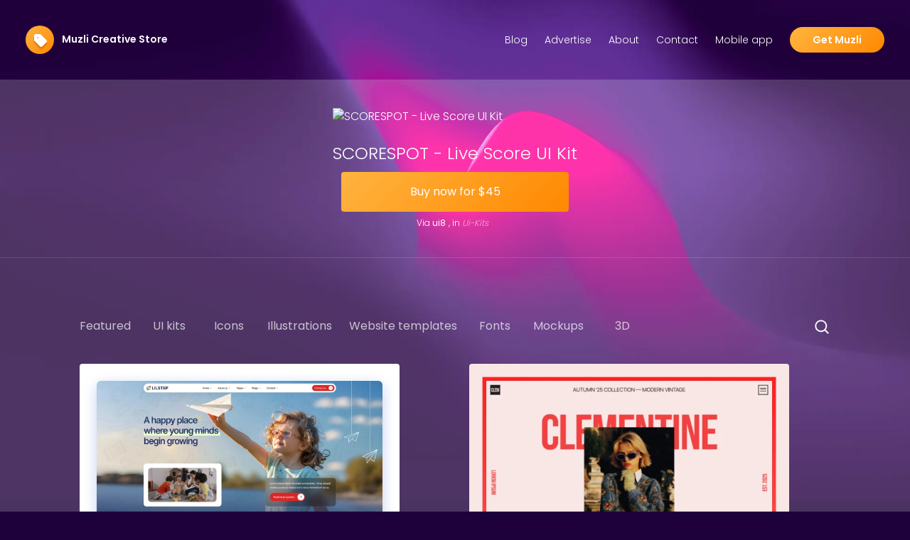

--- FILE ---
content_type: text/html;charset=utf-8
request_url: https://store.muz.li/product/5df31132b4a8bf20c4d72baf470d739c
body_size: 14948
content:
<!DOCTYPE html>
<html >
<head><meta charset="utf-16">
<title>SCORESPOT - Live Score UI Kit | Muzli Creative Store</title>
<meta name="viewport" content="width=device-width, initial-scale=1">
<meta name="description" content="Curated downloadable premium design assets by Muzli">
<meta name="keywords" content="design, ui, ux, web, mobile, app, interface, inspiration, resources, tools, freebies, templates, icons, illustrations, stock photos, mockups, wireframes, fonts, colors, gradients, patterns, textures, code snippets, plugins, components, frameworks, libraries, tools, software, apps, websites, platforms, platforms, platforms, platforms">
<meta name="author" content="Muzli">
<meta property="og:type" content="website">
<link rel="preload" href="https://cdn.jsdelivr.net/gh/orestbida/cookieconsent@v2.8.9/dist/cookieconsent.css" media="print" onload="this.media='all'" as="style">
<link rel="icon" type="image/x-icon" href="/logo.svg">
<script src="https://www.googletagmanager.com/gtag/js?id=G-CDYVGS09RL" async="" defer=""></script>
<script src="https://cdn.jsdelivr.net/gh/orestbida/cookieconsent@v2.8.9/dist/cookieconsent.js" async="" defer=""></script>
<script src="/cookie.init.js" async="" defer=""></script>
<script src="/gtag.init.js" async="" defer=""></script>
<meta content="SCORESPOT - Live Score UI Kit | Muzli Creative Store" property="og:title">
<meta content="https://store.muz.li5df31132b4a8bf20c4d72baf470d739c" property="og:url">
<meta content="https://images.ui8.net/uploads/frame-1171276418_1715918317104.jpg" property="og:image"><link rel="modulepreload" as="script" crossorigin href="/_nuxt/entry.49e00a77.js"><link rel="preload" as="style" href="/_nuxt/entry.8b928a34.css"><link rel="modulepreload" as="script" crossorigin href="/_nuxt/_id_.eea4a6fd.js"><link rel="modulepreload" as="script" crossorigin href="/_nuxt/Cards.5c24fb51.js"><link rel="preload" as="style" href="/_nuxt/Cards.90b4b721.css"><link rel="modulepreload" as="script" crossorigin href="/_nuxt/composables.ec0b7042.js"><link rel="modulepreload" as="script" crossorigin href="/_nuxt/nuxt-link.ddd7c7e9.js"><link rel="prefetch" as="script" crossorigin href="/_nuxt/error-component.66329f9d.js"><link rel="stylesheet" href="/_nuxt/entry.8b928a34.css"><link rel="stylesheet" href="/_nuxt/Cards.90b4b721.css"><style>body{background:url(/bg.webp) no-repeat top #1e003a;background-size:100%;color:#fff;font-family:poppins;font-weight:300}body h1{font-family:Playfair Display,serif;font-weight:400;margin:0 auto;width:clamp(300px,100%,800px)!important}.hero{background-position:0 0;background-size:100% 600px}.cta{background-image:linear-gradient(135deg,#ffb440,#f80)}</style></head>
<body ><div id="__nuxt"><div><header class="grid md:grid-cols-[1fr,5fr] grid-flow-col text-sm sticky top-4 py-4 px-6 md:p-9 bg-[#1e003ad7] md:static md:bg-transparent items-center rounded w-[90vw] mx-[5vw] md:rounded-none md:w-auto md:mx-0"><a class="font-[600] whitespace-nowrap" href="/"><img src="/logo.svg" class="inline-block mr-2" width="40" height="40" alt=""> Muzli Creative Store </a><div class="justify-self-end hidden md:block"><a target="_blank" href="https://medium.muz.li" class="mr-6">Blog</a><a target="_blank" href="https://muz.li/advertisers" class="mr-6">Advertise</a><a target="_blank" href="https://muz.li/about/" class="mr-6">About</a><a target="_blank" href="https://muz.li/contact/" class="mr-6">Contact</a><a target="_blank" href="https://apps.apple.com/us/app/muzli/id1547818167" class="mr-6">Mobile app</a><a target="_blank" href="https://chrome.google.com/webstore/detail/muzli-2-stay-inspired/glcipcfhmopcgidicgdociohdoicpdfc" class="cta rounded-full font-[600] px-8 py-2 text-white">Get Muzli</a></div><div class="justify-self-end md:hidden"><button class="focus:outline-none"><svg class="w-6 h-6" fill="none" stroke-linecap="round" stroke-linejoin="round" stroke-width="2" viewBox="0 0 24 24" stroke="currentColor"><path d="M4 6h16M4 12h16M4 18h16"></path></svg></button></div></header><section class="hero px-9" style="display:none;"><div class="lg:px-32 text-center py-10"><div><h1 class="lg:text-6xl text-3xl font-normal md:mt-2">Your One-Stop Shop for Design Resources</h1><h2 class="lg:text-3xl text-lg mt-7">Curated design resources to seed up your crative workflow</h2><p class="hidden md:block opacity-80 lg:text-lg mt-4 mb-6">We&#39;ve handpicked the best design resources from around the web and put them in one place.</p></div></div></section><div class="bg-[rgba(255,255,255,0.2)] min-h-[100vh]"><!--[--><div><!--[--><!----><!----><!----><!----><!--]--><div class="mt-[-70px] pt-[70px] md:mt-0 md:pt-0 modal-container flex items-center justify-center border-b border-[#ffffff20] mb-11"><a href="https://s.muz.li/go?link=https%3A%2F%2Fui8.net%2Fcaraka%2Fproducts%2Fscorespot---live-score-ui-kit%3Frel%3Dmuzli-store" target="_blank" style="" class="my-10 px-6 block pointer-events-auto max-w-xl"><div class="item"><div class="item__image"><img src="https://images.ui8.net/uploads/frame-1171276418_1715918317104.jpg" loading="lazy" class="w-full max-h-[400px] object-cover rounded-lg object-top" alt="SCORESPOT - Live Score UI Kit"></div><div class="mt-4 text-center"><div class="item__title pt-2 text-sm"><h3 class="text-2xl">SCORESPOT - Live Score UI Kit</h3></div><div class=""><span class="block py-4 item__price max-w-xs mx-auto">Buy now for $45</span></div><div class="text-xs mt-2"> Via <span class="mr-1 font-[400]">ui8</span>, in <!--[--><i class="opacity-60 mr-2 capitalize">ui-kits</i><!--]--></div></div></div></a></div><div class="filters pt-9 md:py-10"><div currentroute="currentRoute"><nav class=""><ul class="md:px-28 md:grid grid-flow-col grid-cols-[1fr_1fr_1fr_1fr_1fr_1fr_1fr_1fr_4fr] whitespace-nowrap justify-left items-center hidden gap-6"><!--[--><li class="text-center"><a href="/" class="opacity-70 transition-all font-[400]">Featured</a></li><li class="text-center"><a href="/ui-kits" class="opacity-70 transition-all font-[400]">UI kits</a></li><li class="text-center"><a href="/icons" class="opacity-70 transition-all font-[400]">Icons</a></li><li class="text-center"><a href="/illustrations" class="opacity-70 transition-all font-[400]">Illustrations</a></li><li class="text-center"><a href="/templates" class="opacity-70 transition-all font-[400]">Website templates</a></li><li class="text-center"><a href="/fonts" class="opacity-70 transition-all font-[400]">Fonts</a></li><li class="text-center"><a href="/mockups" class="opacity-70 transition-all font-[400]">Mockups</a></li><li class="text-center"><a href="/3d-assets" class="opacity-70 transition-all font-[400]">3D</a></li><!--]--><li class="justify-self-end self"><svg xmlns="http://www.w3.org/2000/svg" width="1.5em" height="1.5em" viewbox="0 0 20 20" src="/search.svg" class="cursor-pointer inline" style="" alt><path fill="currentColor" fillRule="evenodd" d="M9 3.5a5.5 5.5 0 1 0 0 11a5.5 5.5 0 0 0 0-11ZM2 9a7 7 0 1 1 12.452 4.391l3.328 3.329a.75.75 0 1 1-1.06 1.06l-3.329-3.328A7 7 0 0 1 2 9Z" clipRule="evenodd"></path></svg><input type="text" style="display:none;" placeholder="Search" value="" class="place-self-end bg-[url(&#39;/search.svg&#39;)] bg-[length:15px_auto] bg-no-repeat bg-[10px_center] bg-[#0000005a] text-white rounded px-4 py-1 pl-8"><select style="display:none;" id="bobo" name="sort" class="hidden ml-4 md:inline place-self-start bg-[#0000005a] text-white px-2 py-1 rounded border-r-[10px] border-r-[transparent]"><option value="created">Newest</option><option selected value="viralilty">Most Popular</option><option value="price">Price (low to high)</option></select></li></ul></nav><!----><nav class="z-20 fixed w-[270px] top-0 bg-[#220240e4] h-[100vh] left-0 p-8 translate-x-[-270px] transition"><ul class=""><!--[--><li class="mr-6"><a href="/" class="transition-all font-[400] py-1 block">Featured</a></li><li class="mr-6"><a href="/ui-kits" class="transition-all font-[400] py-1 block">UI kits</a></li><li class="mr-6"><a href="/icons" class="transition-all font-[400] py-1 block">Icons</a></li><li class="mr-6"><a href="/illustrations" class="transition-all font-[400] py-1 block">Illustrations</a></li><li class="mr-6"><a href="/templates" class="transition-all font-[400] py-1 block">Website templates</a></li><li class="mr-6"><a href="/fonts" class="transition-all font-[400] py-1 block">Fonts</a></li><li class="mr-6"><a href="/mockups" class="transition-all font-[400] py-1 block">Mockups</a></li><li class="mr-6"><a href="/3d-assets" class="transition-all font-[400] py-1 block">3D</a></li><!--]--></ul><hr class="my-4"><div class=""><a target="_blank" href="https://medium.muz.li" class="block my-3 mr-6">Blog</a><a target="_blank" href="https://muz.li/about/" class="block my-3 mr-6">About</a><a target="_blank" href="https://muz.li/contact/" class="block my-3 mr-6">Contact</a><a target="_blank" href="https://muz.li/subscribe/" class="block my-3 mr-6">Subscribe</a><a target="_blank" href="https://apps.apple.com/us/app/muzli/id1547818167" class="block my-3 mr-6">Mobile app</a><a target="_blank" href="https://chrome.google.com/webstore/detail/muzli-2-stay-inspired/glcipcfhmopcgidicgdociohdoicpdfc" class="block my-3 mt-10 text-center rounded-full bg-white px-8 py-2 text-black">Get Muzli</a></div></nav></div></div><div><div id="cards" class="grid grid-cols-[repeat(auto-fit,minmax(350px,1fr))] justify-center items-center content-center gap-10 gap-y-12 md:px-28 px-4 pb-20 product-grid" style=""><!--[--><a href="https://s.muz.li/go?link=https%3A%2F%2Fui8.net%2Fradiant-studio%2Fproducts%2Fwidgets-ui-bundle%3Frel%3Dmuzli-store" id="d8477b1f97961d721abbbe062b9cccca" target="_blank" class="block overflow-hidden md:max-w-[450px] w-[100%] h-full"><div class="item"><div class="item__image"><img format="webp" sizes="sm:250px md:300px lg:400px" src="https://images.ui8.net/uploads/bundle-3_1764016599059.jpg" placeholder loading="lazy" class="w-full max-h-64 h-[230px] md:h-[300px] object-cover rounded object-top" alt="Widgets UI Bundle"></div><div class="grid grid-cols-[3fr,70px] gap-2 mt-2"><div class="item__title pt-2 text-sm"><h3 class="font-[600]">Widgets UI Bundle</h3></div><div class="row-span-2"><span class="item__price py-2">$90</span></div><div class="text-xs"> Via <span class="mr-1 font-[400] capitalize">store</span><span> ,in <!--[--><a href="/ui8" class="opacity-60 mr-2 underline capitalize">ui8</a><a href="/ui-kits" class="opacity-60 mr-2 underline capitalize">ui-kits</a><!--]--></span><a href="/product/d8477b1f97961d721abbbe062b9cccca" class="text-xs opacity-60 underline"><svg xmlns="http://www.w3.org/2000/svg" width="1.5em" height="1.5em" viewbox="0 0 24 24" class="inline"><path fill="currentColor" d="M11 17H7q-2.075 0-3.538-1.463T2 12q0-2.075 1.463-3.538T7 7h4v2H7q-1.25 0-2.125.875T4 12q0 1.25.875 2.125T7 15h4v2Zm-3-4v-2h8v2H8Zm5 4v-2h4q1.25 0 2.125-.875T20 12q0-1.25-.875-2.125T17 9h-4V7h4q2.075 0 3.538 1.463T22 12q0 2.075-1.463 3.538T17 17h-4Z"></path></svg></a></div></div></div></a><a href="https://s.muz.li/go?link=https%3A%2F%2Fui8.net%2Fhizkia-st%2Fproducts%2Feon---homesolar-panel-management-ui-kit%3Frel%3Dmuzli-store" id="9688ecfa2eb8989faf6d663fa0805a8e" target="_blank" class="block overflow-hidden md:max-w-[450px] w-[100%] h-full"><div class="item"><div class="item__image"><img format="webp" sizes="sm:250px md:300px lg:400px" src="https://images.ui8.net/uploads/thumbnail_1769099483894.png" placeholder loading="lazy" class="w-full max-h-64 h-[230px] md:h-[300px] object-cover rounded object-top" alt="Eon - Home Solar Panel Management UI Kit"></div><div class="grid grid-cols-[3fr,70px] gap-2 mt-2"><div class="item__title pt-2 text-sm"><h3 class="font-[600]">Eon - Home Solar Panel Management UI Kit</h3></div><div class="row-span-2"><span class="item__price py-2">$40</span></div><div class="text-xs"> Via <span class="mr-1 font-[400] capitalize">store</span><span> ,in <!--[--><a href="/ui8" class="opacity-60 mr-2 underline capitalize">ui8</a><a href="/ui-kits" class="opacity-60 mr-2 underline capitalize">ui-kits</a><!--]--></span><a href="/product/9688ecfa2eb8989faf6d663fa0805a8e" class="text-xs opacity-60 underline"><svg xmlns="http://www.w3.org/2000/svg" width="1.5em" height="1.5em" viewbox="0 0 24 24" class="inline"><path fill="currentColor" d="M11 17H7q-2.075 0-3.538-1.463T2 12q0-2.075 1.463-3.538T7 7h4v2H7q-1.25 0-2.125.875T4 12q0 1.25.875 2.125T7 15h4v2Zm-3-4v-2h8v2H8Zm5 4v-2h4q1.25 0 2.125-.875T20 12q0-1.25-.875-2.125T17 9h-4V7h4q2.075 0 3.538 1.463T22 12q0 2.075-1.463 3.538T17 17h-4Z"></path></svg></a></div></div></div></a><a href="https://s.muz.li/go?link=https%3A%2F%2Fui8.net%2Fbud-design-lab%2Fproducts%2Fgocruis---cruises-ticket-booking-app-ui-kit%3Frel%3Dmuzli-store" id="325ace7e95630b45f729392680902af2" target="_blank" class="block overflow-hidden md:max-w-[450px] w-[100%] h-full"><div class="item"><div class="item__image"><img format="webp" sizes="sm:250px md:300px lg:400px" src="https://images.ui8.net/uploads/thumbnail_1769044247822.png" placeholder loading="lazy" class="w-full max-h-64 h-[230px] md:h-[300px] object-cover rounded object-top" alt="GoCruis - Cruises Ticket Booking App UI Kit"></div><div class="grid grid-cols-[3fr,70px] gap-2 mt-2"><div class="item__title pt-2 text-sm"><h3 class="font-[600]">GoCruis - Cruises Ticket Booking App UI Kit</h3></div><div class="row-span-2"><span class="item__price py-2">$38</span></div><div class="text-xs"> Via <span class="mr-1 font-[400] capitalize">store</span><span> ,in <!--[--><a href="/ui8" class="opacity-60 mr-2 underline capitalize">ui8</a><a href="/ui-kits" class="opacity-60 mr-2 underline capitalize">ui-kits</a><!--]--></span><a href="/product/325ace7e95630b45f729392680902af2" class="text-xs opacity-60 underline"><svg xmlns="http://www.w3.org/2000/svg" width="1.5em" height="1.5em" viewbox="0 0 24 24" class="inline"><path fill="currentColor" d="M11 17H7q-2.075 0-3.538-1.463T2 12q0-2.075 1.463-3.538T7 7h4v2H7q-1.25 0-2.125.875T4 12q0 1.25.875 2.125T7 15h4v2Zm-3-4v-2h8v2H8Zm5 4v-2h4q1.25 0 2.125-.875T20 12q0-1.25-.875-2.125T17 9h-4V7h4q2.075 0 3.538 1.463T22 12q0 2.075-1.463 3.538T17 17h-4Z"></path></svg></a></div></div></div></a><a href="https://s.muz.li/go?link=https%3A%2F%2Fwebflow.grsm.io%2Fmuzli-store%3Fsub1%3D%2Ftemplates%2Fhtml%2Flilstep-website-template" id="c5b49c5d7857c6df0df9c8bdc7ef9eb5" target="_blank" class="block overflow-hidden md:max-w-[450px] w-[100%] h-full"><div class="item"><div class="item__image"><img format="webp" sizes="sm:250px md:300px lg:400px" src="https://cdn.prod.website-files.com/5e593fb060cf877cf875dd1f/69732010ad558632815483ea_39aaf9d3-b4d2-4f5a-b78f-49b4b9461422.webp" placeholder loading="lazy" class="w-full max-h-64 h-[230px] md:h-[300px] object-cover rounded object-top" alt="Lilstep by Flow Design Agency"></div><div class="grid grid-cols-[3fr,70px] gap-2 mt-2"><div class="item__title pt-2 text-sm"><h3 class="font-[600]">Lilstep by Flow Design Agency</h3></div><div class="row-span-2"><span class="item__price py-2">$0</span></div><div class="text-xs"> Via <span class="mr-1 font-[400] capitalize">store</span><span> ,in <!--[--><a href="/coded-templates" class="opacity-60 mr-2 underline capitalize">coded-templates</a><a href="/webflow" class="opacity-60 mr-2 underline capitalize">webflow</a><!--]--></span><a href="/product/c5b49c5d7857c6df0df9c8bdc7ef9eb5" class="text-xs opacity-60 underline"><svg xmlns="http://www.w3.org/2000/svg" width="1.5em" height="1.5em" viewbox="0 0 24 24" class="inline"><path fill="currentColor" d="M11 17H7q-2.075 0-3.538-1.463T2 12q0-2.075 1.463-3.538T7 7h4v2H7q-1.25 0-2.125.875T4 12q0 1.25.875 2.125T7 15h4v2Zm-3-4v-2h8v2H8Zm5 4v-2h4q1.25 0 2.125-.875T20 12q0-1.25-.875-2.125T17 9h-4V7h4q2.075 0 3.538 1.463T22 12q0 2.075-1.463 3.538T17 17h-4Z"></path></svg></a></div></div></div></a><a href="https://s.muz.li/go?link=https%3A%2F%2Fwebflow.grsm.io%2Fmuzli-store%3Fsub1%3D%2Ftemplates%2Fhtml%2Fclementine-website-template" id="987e43ebdca1cd15f3c32c80a22d272e" target="_blank" class="block overflow-hidden md:max-w-[450px] w-[100%] h-full"><div class="item"><div class="item__image"><img format="webp" sizes="sm:250px md:300px lg:400px" src="https://cdn.prod.website-files.com/5e593fb060cf877cf875dd1f/69729d924f0eacb74bfb9b69_a1e94b8a-7c8e-422f-bcd1-24b5c0eaa797.webp" placeholder loading="lazy" class="w-full max-h-64 h-[230px] md:h-[300px] object-cover rounded object-top" alt="Clementine by Akash Sathsara"></div><div class="grid grid-cols-[3fr,70px] gap-2 mt-2"><div class="item__title pt-2 text-sm"><h3 class="font-[600]">Clementine by Akash Sathsara</h3></div><div class="row-span-2"><span class="item__price py-2">$0</span></div><div class="text-xs"> Via <span class="mr-1 font-[400] capitalize">store</span><span> ,in <!--[--><a href="/coded-templates" class="opacity-60 mr-2 underline capitalize">coded-templates</a><a href="/webflow" class="opacity-60 mr-2 underline capitalize">webflow</a><!--]--></span><a href="/product/987e43ebdca1cd15f3c32c80a22d272e" class="text-xs opacity-60 underline"><svg xmlns="http://www.w3.org/2000/svg" width="1.5em" height="1.5em" viewbox="0 0 24 24" class="inline"><path fill="currentColor" d="M11 17H7q-2.075 0-3.538-1.463T2 12q0-2.075 1.463-3.538T7 7h4v2H7q-1.25 0-2.125.875T4 12q0 1.25.875 2.125T7 15h4v2Zm-3-4v-2h8v2H8Zm5 4v-2h4q1.25 0 2.125-.875T20 12q0-1.25-.875-2.125T17 9h-4V7h4q2.075 0 3.538 1.463T22 12q0 2.075-1.463 3.538T17 17h-4Z"></path></svg></a></div></div></div></a><a href="https://s.muz.li/go?link=https%3A%2F%2Fwebflow.grsm.io%2Fmuzli-store%3Fsub1%3D%2Ftemplates%2Fhtml%2Fsatore-website-template" id="0ab582dd7f671fb9d5fc834dc55cacdd" target="_blank" class="block overflow-hidden md:max-w-[450px] w-[100%] h-full"><div class="item"><div class="item__image"><img format="webp" sizes="sm:250px md:300px lg:400px" src="https://cdn.prod.website-files.com/5e593fb060cf877cf875dd1f/69729cc7a8ccd7c0761d345e_73803d6d-49a0-4467-9e6f-a847d840fb1f.webp" placeholder loading="lazy" class="w-full max-h-64 h-[230px] md:h-[300px] object-cover rounded object-top" alt="Satore by Theme Sleek"></div><div class="grid grid-cols-[3fr,70px] gap-2 mt-2"><div class="item__title pt-2 text-sm"><h3 class="font-[600]">Satore by Theme Sleek</h3></div><div class="row-span-2"><span class="item__price py-2">$0</span></div><div class="text-xs"> Via <span class="mr-1 font-[400] capitalize">store</span><span> ,in <!--[--><a href="/coded-templates" class="opacity-60 mr-2 underline capitalize">coded-templates</a><a href="/webflow" class="opacity-60 mr-2 underline capitalize">webflow</a><!--]--></span><a href="/product/0ab582dd7f671fb9d5fc834dc55cacdd" class="text-xs opacity-60 underline"><svg xmlns="http://www.w3.org/2000/svg" width="1.5em" height="1.5em" viewbox="0 0 24 24" class="inline"><path fill="currentColor" d="M11 17H7q-2.075 0-3.538-1.463T2 12q0-2.075 1.463-3.538T7 7h4v2H7q-1.25 0-2.125.875T4 12q0 1.25.875 2.125T7 15h4v2Zm-3-4v-2h8v2H8Zm5 4v-2h4q1.25 0 2.125-.875T20 12q0-1.25-.875-2.125T17 9h-4V7h4q2.075 0 3.538 1.463T22 12q0 2.075-1.463 3.538T17 17h-4Z"></path></svg></a></div></div></div></a><a href="https://s.muz.li/go?link=https%3A%2F%2Fwebflow.grsm.io%2Fmuzli-store%3Fsub1%3D%2Ftemplates%2Fhtml%2Fthe-union-website-template" id="afabc5533cada9ed68bada973a06ad08" target="_blank" class="block overflow-hidden md:max-w-[450px] w-[100%] h-full"><div class="item"><div class="item__image"><img format="webp" sizes="sm:250px md:300px lg:400px" src="https://cdn.prod.website-files.com/5e593fb060cf877cf875dd1f/69729b9b4f0eacb74bfaeb05_1769059175228_132081674_the-union-thumbnail-1.webp" placeholder loading="lazy" class="w-full max-h-64 h-[230px] md:h-[300px] object-cover rounded object-top" alt="The Union by Brandbes"></div><div class="grid grid-cols-[3fr,70px] gap-2 mt-2"><div class="item__title pt-2 text-sm"><h3 class="font-[600]">The Union by Brandbes</h3></div><div class="row-span-2"><span class="item__price py-2">$0</span></div><div class="text-xs"> Via <span class="mr-1 font-[400] capitalize">store</span><span> ,in <!--[--><a href="/coded-templates" class="opacity-60 mr-2 underline capitalize">coded-templates</a><a href="/webflow" class="opacity-60 mr-2 underline capitalize">webflow</a><!--]--></span><a href="/product/afabc5533cada9ed68bada973a06ad08" class="text-xs opacity-60 underline"><svg xmlns="http://www.w3.org/2000/svg" width="1.5em" height="1.5em" viewbox="0 0 24 24" class="inline"><path fill="currentColor" d="M11 17H7q-2.075 0-3.538-1.463T2 12q0-2.075 1.463-3.538T7 7h4v2H7q-1.25 0-2.125.875T4 12q0 1.25.875 2.125T7 15h4v2Zm-3-4v-2h8v2H8Zm5 4v-2h4q1.25 0 2.125-.875T20 12q0-1.25-.875-2.125T17 9h-4V7h4q2.075 0 3.538 1.463T22 12q0 2.075-1.463 3.538T17 17h-4Z"></path></svg></a></div></div></div></a><a href="https://s.muz.li/go?link=https%3A%2F%2Fwebflow.grsm.io%2Fmuzli-store%3Fsub1%3D%2Ftemplates%2Fhtml%2Flyrias-website-template" id="85c778a74e6602ab51365ff8478b8af1" target="_blank" class="block overflow-hidden md:max-w-[450px] w-[100%] h-full"><div class="item"><div class="item__image"><img format="webp" sizes="sm:250px md:300px lg:400px" src="https://cdn.prod.website-files.com/5e593fb060cf877cf875dd1f/6972953ef4f4d0a7ce9b3894_06a36dbd-b984-468a-80ac-1d45d9df4895.webp" placeholder loading="lazy" class="w-full max-h-64 h-[230px] md:h-[300px] object-cover rounded object-top" alt="Lyrias by Temlis"></div><div class="grid grid-cols-[3fr,70px] gap-2 mt-2"><div class="item__title pt-2 text-sm"><h3 class="font-[600]">Lyrias by Temlis</h3></div><div class="row-span-2"><span class="item__price py-2">$0</span></div><div class="text-xs"> Via <span class="mr-1 font-[400] capitalize">store</span><span> ,in <!--[--><a href="/coded-templates" class="opacity-60 mr-2 underline capitalize">coded-templates</a><a href="/webflow" class="opacity-60 mr-2 underline capitalize">webflow</a><!--]--></span><a href="/product/85c778a74e6602ab51365ff8478b8af1" class="text-xs opacity-60 underline"><svg xmlns="http://www.w3.org/2000/svg" width="1.5em" height="1.5em" viewbox="0 0 24 24" class="inline"><path fill="currentColor" d="M11 17H7q-2.075 0-3.538-1.463T2 12q0-2.075 1.463-3.538T7 7h4v2H7q-1.25 0-2.125.875T4 12q0 1.25.875 2.125T7 15h4v2Zm-3-4v-2h8v2H8Zm5 4v-2h4q1.25 0 2.125-.875T20 12q0-1.25-.875-2.125T17 9h-4V7h4q2.075 0 3.538 1.463T22 12q0 2.075-1.463 3.538T17 17h-4Z"></path></svg></a></div></div></div></a><a href="https://s.muz.li/go?link=https%3A%2F%2Fwebflow.grsm.io%2Fmuzli-store%3Fsub1%3D%2Ftemplates%2Fhtml%2Finduyst-website-template" id="01f0ceac138523ed4b19a2c9cf1011d0" target="_blank" class="block overflow-hidden md:max-w-[450px] w-[100%] h-full"><div class="item"><div class="item__image"><img format="webp" sizes="sm:250px md:300px lg:400px" src="https://cdn.prod.website-files.com/5e593fb060cf877cf875dd1f/697293b54ce65bcdd2e81cfa_6dbe7b62-4b3c-4b32-91ca-66664e641aaf.webp" placeholder loading="lazy" class="w-full max-h-64 h-[230px] md:h-[300px] object-cover rounded object-top" alt="Induyst by PBM Infotech"></div><div class="grid grid-cols-[3fr,70px] gap-2 mt-2"><div class="item__title pt-2 text-sm"><h3 class="font-[600]">Induyst by PBM Infotech</h3></div><div class="row-span-2"><span class="item__price py-2">$0</span></div><div class="text-xs"> Via <span class="mr-1 font-[400] capitalize">store</span><span> ,in <!--[--><a href="/coded-templates" class="opacity-60 mr-2 underline capitalize">coded-templates</a><a href="/webflow" class="opacity-60 mr-2 underline capitalize">webflow</a><!--]--></span><a href="/product/01f0ceac138523ed4b19a2c9cf1011d0" class="text-xs opacity-60 underline"><svg xmlns="http://www.w3.org/2000/svg" width="1.5em" height="1.5em" viewbox="0 0 24 24" class="inline"><path fill="currentColor" d="M11 17H7q-2.075 0-3.538-1.463T2 12q0-2.075 1.463-3.538T7 7h4v2H7q-1.25 0-2.125.875T4 12q0 1.25.875 2.125T7 15h4v2Zm-3-4v-2h8v2H8Zm5 4v-2h4q1.25 0 2.125-.875T20 12q0-1.25-.875-2.125T17 9h-4V7h4q2.075 0 3.538 1.463T22 12q0 2.075-1.463 3.538T17 17h-4Z"></path></svg></a></div></div></div></a><a href="https://s.muz.li/go?link=https%3A%2F%2Fwebflow.grsm.io%2Fmuzli-store%3Fsub1%3D%2Ftemplates%2Fhtml%2Fvoicecloud-website-template" id="06cf46b6304c54073a63b5a9d67f6b08" target="_blank" class="block overflow-hidden md:max-w-[450px] w-[100%] h-full"><div class="item"><div class="item__image"><img format="webp" sizes="sm:250px md:300px lg:400px" src="https://cdn.prod.website-files.com/5e593fb060cf877cf875dd1f/6971d8e8cc28ee0fcb59d87d_6a1878aa-4e96-4159-99be-5231bad76a5a.webp" placeholder loading="lazy" class="w-full max-h-64 h-[230px] md:h-[300px] object-cover rounded object-top" alt="VoiceCloud by BRIX Templates"></div><div class="grid grid-cols-[3fr,70px] gap-2 mt-2"><div class="item__title pt-2 text-sm"><h3 class="font-[600]">VoiceCloud by BRIX Templates</h3></div><div class="row-span-2"><span class="item__price py-2">$0</span></div><div class="text-xs"> Via <span class="mr-1 font-[400] capitalize">store</span><span> ,in <!--[--><a href="/coded-templates" class="opacity-60 mr-2 underline capitalize">coded-templates</a><a href="/webflow" class="opacity-60 mr-2 underline capitalize">webflow</a><!--]--></span><a href="/product/06cf46b6304c54073a63b5a9d67f6b08" class="text-xs opacity-60 underline"><svg xmlns="http://www.w3.org/2000/svg" width="1.5em" height="1.5em" viewbox="0 0 24 24" class="inline"><path fill="currentColor" d="M11 17H7q-2.075 0-3.538-1.463T2 12q0-2.075 1.463-3.538T7 7h4v2H7q-1.25 0-2.125.875T4 12q0 1.25.875 2.125T7 15h4v2Zm-3-4v-2h8v2H8Zm5 4v-2h4q1.25 0 2.125-.875T20 12q0-1.25-.875-2.125T17 9h-4V7h4q2.075 0 3.538 1.463T22 12q0 2.075-1.463 3.538T17 17h-4Z"></path></svg></a></div></div></div></a><a href="https://s.muz.li/go?link=https%3A%2F%2Fwebflow.grsm.io%2Fmuzli-store%3Fsub1%3D%2Ftemplates%2Fhtml%2Fovlaya-studio-website-template" id="c288bae8aef61b37d943f8b541d01527" target="_blank" class="block overflow-hidden md:max-w-[450px] w-[100%] h-full"><div class="item"><div class="item__image"><img format="webp" sizes="sm:250px md:300px lg:400px" src="https://cdn.prod.website-files.com/5e593fb060cf877cf875dd1f/6971d24488a57b90c4080511_6885121e-475b-4678-b23b-d23841f3bdc0.webp" placeholder loading="lazy" class="w-full max-h-64 h-[230px] md:h-[300px] object-cover rounded object-top" alt="Ovlaya Studio by Arini Studio"></div><div class="grid grid-cols-[3fr,70px] gap-2 mt-2"><div class="item__title pt-2 text-sm"><h3 class="font-[600]">Ovlaya Studio by Arini Studio</h3></div><div class="row-span-2"><span class="item__price py-2">$0</span></div><div class="text-xs"> Via <span class="mr-1 font-[400] capitalize">store</span><span> ,in <!--[--><a href="/coded-templates" class="opacity-60 mr-2 underline capitalize">coded-templates</a><a href="/webflow" class="opacity-60 mr-2 underline capitalize">webflow</a><!--]--></span><a href="/product/c288bae8aef61b37d943f8b541d01527" class="text-xs opacity-60 underline"><svg xmlns="http://www.w3.org/2000/svg" width="1.5em" height="1.5em" viewbox="0 0 24 24" class="inline"><path fill="currentColor" d="M11 17H7q-2.075 0-3.538-1.463T2 12q0-2.075 1.463-3.538T7 7h4v2H7q-1.25 0-2.125.875T4 12q0 1.25.875 2.125T7 15h4v2Zm-3-4v-2h8v2H8Zm5 4v-2h4q1.25 0 2.125-.875T20 12q0-1.25-.875-2.125T17 9h-4V7h4q2.075 0 3.538 1.463T22 12q0 2.075-1.463 3.538T17 17h-4Z"></path></svg></a></div></div></div></a><a href="https://s.muz.li/go?link=https%3A%2F%2Fwebflow.grsm.io%2Fmuzli-store%3Fsub1%3D%2Ftemplates%2Fhtml%2Felevia-website-template" id="66c7c87ec58cd414138a164e70e1bb1d" target="_blank" class="block overflow-hidden md:max-w-[450px] w-[100%] h-full"><div class="item"><div class="item__image"><img format="webp" sizes="sm:250px md:300px lg:400px" src="https://cdn.prod.website-files.com/5e593fb060cf877cf875dd1f/6971d24588a57b90c4080541_c62c05c4-350b-4a03-a018-e4a7babf87b2.webp" placeholder loading="lazy" class="w-full max-h-64 h-[230px] md:h-[300px] object-cover rounded object-top" alt="Elevia by wcopilot"></div><div class="grid grid-cols-[3fr,70px] gap-2 mt-2"><div class="item__title pt-2 text-sm"><h3 class="font-[600]">Elevia by wcopilot</h3></div><div class="row-span-2"><span class="item__price py-2">$0</span></div><div class="text-xs"> Via <span class="mr-1 font-[400] capitalize">store</span><span> ,in <!--[--><a href="/coded-templates" class="opacity-60 mr-2 underline capitalize">coded-templates</a><a href="/webflow" class="opacity-60 mr-2 underline capitalize">webflow</a><!--]--></span><a href="/product/66c7c87ec58cd414138a164e70e1bb1d" class="text-xs opacity-60 underline"><svg xmlns="http://www.w3.org/2000/svg" width="1.5em" height="1.5em" viewbox="0 0 24 24" class="inline"><path fill="currentColor" d="M11 17H7q-2.075 0-3.538-1.463T2 12q0-2.075 1.463-3.538T7 7h4v2H7q-1.25 0-2.125.875T4 12q0 1.25.875 2.125T7 15h4v2Zm-3-4v-2h8v2H8Zm5 4v-2h4q1.25 0 2.125-.875T20 12q0-1.25-.875-2.125T17 9h-4V7h4q2.075 0 3.538 1.463T22 12q0 2.075-1.463 3.538T17 17h-4Z"></path></svg></a></div></div></div></a><a href="https://s.muz.li/go?link=https%3A%2F%2Fwebflow.grsm.io%2Fmuzli-store%3Fsub1%3D%2Ftemplates%2Fhtml%2Fmellan-website-template" id="955a89073efbb2c394ea8d38d316d5fd" target="_blank" class="block overflow-hidden md:max-w-[450px] w-[100%] h-full"><div class="item"><div class="item__image"><img format="webp" sizes="sm:250px md:300px lg:400px" src="https://cdn.prod.website-files.com/5e593fb060cf877cf875dd1f/69715aec0e0d72a9b23e61ae_8100b1d4-87b2-4d5c-902d-76e7917047c3.webp" placeholder loading="lazy" class="w-full max-h-64 h-[230px] md:h-[300px] object-cover rounded object-top" alt="Mellan by Quix Studio"></div><div class="grid grid-cols-[3fr,70px] gap-2 mt-2"><div class="item__title pt-2 text-sm"><h3 class="font-[600]">Mellan by Quix Studio</h3></div><div class="row-span-2"><span class="item__price py-2">$0</span></div><div class="text-xs"> Via <span class="mr-1 font-[400] capitalize">store</span><span> ,in <!--[--><a href="/coded-templates" class="opacity-60 mr-2 underline capitalize">coded-templates</a><a href="/webflow" class="opacity-60 mr-2 underline capitalize">webflow</a><!--]--></span><a href="/product/955a89073efbb2c394ea8d38d316d5fd" class="text-xs opacity-60 underline"><svg xmlns="http://www.w3.org/2000/svg" width="1.5em" height="1.5em" viewbox="0 0 24 24" class="inline"><path fill="currentColor" d="M11 17H7q-2.075 0-3.538-1.463T2 12q0-2.075 1.463-3.538T7 7h4v2H7q-1.25 0-2.125.875T4 12q0 1.25.875 2.125T7 15h4v2Zm-3-4v-2h8v2H8Zm5 4v-2h4q1.25 0 2.125-.875T20 12q0-1.25-.875-2.125T17 9h-4V7h4q2.075 0 3.538 1.463T22 12q0 2.075-1.463 3.538T17 17h-4Z"></path></svg></a></div></div></div></a><a href="https://s.muz.li/go?link=https%3A%2F%2Fwebflow.grsm.io%2Fmuzli-store%3Fsub1%3D%2Ftemplates%2Fhtml%2Farvynix-website-template" id="91e6a4885f8a1649a6105367311486b8" target="_blank" class="block overflow-hidden md:max-w-[450px] w-[100%] h-full"><div class="item"><div class="item__image"><img format="webp" sizes="sm:250px md:300px lg:400px" src="https://cdn.prod.website-files.com/5e593fb060cf877cf875dd1f/697155df925431e2f50e96ae_1766516927660_531276279_Thumb-1.webp" placeholder loading="lazy" class="w-full max-h-64 h-[230px] md:h-[300px] object-cover rounded object-top" alt="Arvynix by Pentaclay"></div><div class="grid grid-cols-[3fr,70px] gap-2 mt-2"><div class="item__title pt-2 text-sm"><h3 class="font-[600]">Arvynix by Pentaclay</h3></div><div class="row-span-2"><span class="item__price py-2">$0</span></div><div class="text-xs"> Via <span class="mr-1 font-[400] capitalize">store</span><span> ,in <!--[--><a href="/coded-templates" class="opacity-60 mr-2 underline capitalize">coded-templates</a><a href="/webflow" class="opacity-60 mr-2 underline capitalize">webflow</a><!--]--></span><a href="/product/91e6a4885f8a1649a6105367311486b8" class="text-xs opacity-60 underline"><svg xmlns="http://www.w3.org/2000/svg" width="1.5em" height="1.5em" viewbox="0 0 24 24" class="inline"><path fill="currentColor" d="M11 17H7q-2.075 0-3.538-1.463T2 12q0-2.075 1.463-3.538T7 7h4v2H7q-1.25 0-2.125.875T4 12q0 1.25.875 2.125T7 15h4v2Zm-3-4v-2h8v2H8Zm5 4v-2h4q1.25 0 2.125-.875T20 12q0-1.25-.875-2.125T17 9h-4V7h4q2.075 0 3.538 1.463T22 12q0 2.075-1.463 3.538T17 17h-4Z"></path></svg></a></div></div></div></a><a href="https://s.muz.li/go?link=https%3A%2F%2Fwebflow.grsm.io%2Fmuzli-store%3Fsub1%3D%2Ftemplates%2Fhtml%2Fveyra-website-template" id="63350ae7764433449d0016faa17346ca" target="_blank" class="block overflow-hidden md:max-w-[450px] w-[100%] h-full"><div class="item"><div class="item__image"><img format="webp" sizes="sm:250px md:300px lg:400px" src="https://cdn.prod.website-files.com/5e593fb060cf877cf875dd1f/6971530fbe2bf072f66527d9_1768644735580_64228773_2-20-287-29.webp" placeholder loading="lazy" class="w-full max-h-64 h-[230px] md:h-[300px] object-cover rounded object-top" alt="Veyra by ThemeApt"></div><div class="grid grid-cols-[3fr,70px] gap-2 mt-2"><div class="item__title pt-2 text-sm"><h3 class="font-[600]">Veyra by ThemeApt</h3></div><div class="row-span-2"><span class="item__price py-2">$0</span></div><div class="text-xs"> Via <span class="mr-1 font-[400] capitalize">store</span><span> ,in <!--[--><a href="/coded-templates" class="opacity-60 mr-2 underline capitalize">coded-templates</a><a href="/webflow" class="opacity-60 mr-2 underline capitalize">webflow</a><!--]--></span><a href="/product/63350ae7764433449d0016faa17346ca" class="text-xs opacity-60 underline"><svg xmlns="http://www.w3.org/2000/svg" width="1.5em" height="1.5em" viewbox="0 0 24 24" class="inline"><path fill="currentColor" d="M11 17H7q-2.075 0-3.538-1.463T2 12q0-2.075 1.463-3.538T7 7h4v2H7q-1.25 0-2.125.875T4 12q0 1.25.875 2.125T7 15h4v2Zm-3-4v-2h8v2H8Zm5 4v-2h4q1.25 0 2.125-.875T20 12q0-1.25-.875-2.125T17 9h-4V7h4q2.075 0 3.538 1.463T22 12q0 2.075-1.463 3.538T17 17h-4Z"></path></svg></a></div></div></div></a><a href="https://s.muz.li/go?link=https%3A%2F%2Fwebflow.grsm.io%2Fmuzli-store%3Fsub1%3D%2Ftemplates%2Fhtml%2Fvhalo-website-template" id="b863ff509ddd74b36d2abcf549fcb111" target="_blank" class="block overflow-hidden md:max-w-[450px] w-[100%] h-full"><div class="item"><div class="item__image"><img format="webp" sizes="sm:250px md:300px lg:400px" src="https://cdn.prod.website-files.com/5e593fb060cf877cf875dd1f/697140d0dd8a6da0723026b9_1768752226093_659794566_Primary-20Thumbnail.webp" placeholder loading="lazy" class="w-full max-h-64 h-[230px] md:h-[300px] object-cover rounded object-top" alt="Vhalo by FlowRito"></div><div class="grid grid-cols-[3fr,70px] gap-2 mt-2"><div class="item__title pt-2 text-sm"><h3 class="font-[600]">Vhalo by FlowRito</h3></div><div class="row-span-2"><span class="item__price py-2">$0</span></div><div class="text-xs"> Via <span class="mr-1 font-[400] capitalize">store</span><span> ,in <!--[--><a href="/coded-templates" class="opacity-60 mr-2 underline capitalize">coded-templates</a><a href="/webflow" class="opacity-60 mr-2 underline capitalize">webflow</a><!--]--></span><a href="/product/b863ff509ddd74b36d2abcf549fcb111" class="text-xs opacity-60 underline"><svg xmlns="http://www.w3.org/2000/svg" width="1.5em" height="1.5em" viewbox="0 0 24 24" class="inline"><path fill="currentColor" d="M11 17H7q-2.075 0-3.538-1.463T2 12q0-2.075 1.463-3.538T7 7h4v2H7q-1.25 0-2.125.875T4 12q0 1.25.875 2.125T7 15h4v2Zm-3-4v-2h8v2H8Zm5 4v-2h4q1.25 0 2.125-.875T20 12q0-1.25-.875-2.125T17 9h-4V7h4q2.075 0 3.538 1.463T22 12q0 2.075-1.463 3.538T17 17h-4Z"></path></svg></a></div></div></div></a><a href="https://s.muz.li/go?link=https%3A%2F%2Fwebflow.grsm.io%2Fmuzli-store%3Fsub1%3D%2Ftemplates%2Fhtml%2Ftaskgo-website-template" id="187ee9629e46170fc86596eb794bcf23" target="_blank" class="block overflow-hidden md:max-w-[450px] w-[100%] h-full"><div class="item"><div class="item__image"><img format="webp" sizes="sm:250px md:300px lg:400px" src="https://cdn.prod.website-files.com/5e593fb060cf877cf875dd1f/6970ef586ca8d0af3788a3c4_b3c4d899-5226-464a-a955-7a6d0cb29c72.webp" placeholder loading="lazy" class="w-full max-h-64 h-[230px] md:h-[300px] object-cover rounded object-top" alt="TaskGo by Olynex Agency"></div><div class="grid grid-cols-[3fr,70px] gap-2 mt-2"><div class="item__title pt-2 text-sm"><h3 class="font-[600]">TaskGo by Olynex Agency</h3></div><div class="row-span-2"><span class="item__price py-2">$0</span></div><div class="text-xs"> Via <span class="mr-1 font-[400] capitalize">store</span><span> ,in <!--[--><a href="/coded-templates" class="opacity-60 mr-2 underline capitalize">coded-templates</a><a href="/webflow" class="opacity-60 mr-2 underline capitalize">webflow</a><!--]--></span><a href="/product/187ee9629e46170fc86596eb794bcf23" class="text-xs opacity-60 underline"><svg xmlns="http://www.w3.org/2000/svg" width="1.5em" height="1.5em" viewbox="0 0 24 24" class="inline"><path fill="currentColor" d="M11 17H7q-2.075 0-3.538-1.463T2 12q0-2.075 1.463-3.538T7 7h4v2H7q-1.25 0-2.125.875T4 12q0 1.25.875 2.125T7 15h4v2Zm-3-4v-2h8v2H8Zm5 4v-2h4q1.25 0 2.125-.875T20 12q0-1.25-.875-2.125T17 9h-4V7h4q2.075 0 3.538 1.463T22 12q0 2.075-1.463 3.538T17 17h-4Z"></path></svg></a></div></div></div></a><a href="https://s.muz.li/go?link=https%3A%2F%2Fwebflow.grsm.io%2Fmuzli-store%3Fsub1%3D%2Ftemplates%2Fhtml%2Ffixidy-website-template" id="bab0bdbab849d3672acf1200560dd96b" target="_blank" class="block overflow-hidden md:max-w-[450px] w-[100%] h-full"><div class="item"><div class="item__image"><img format="webp" sizes="sm:250px md:300px lg:400px" src="https://cdn.prod.website-files.com/5e593fb060cf877cf875dd1f/6970ee2c17bb92ac438f6b4f_3ef869e9-7710-4174-ac33-f26b9f286c58.webp" placeholder loading="lazy" class="w-full max-h-64 h-[230px] md:h-[300px] object-cover rounded object-top" alt="Fixidy by Nixar"></div><div class="grid grid-cols-[3fr,70px] gap-2 mt-2"><div class="item__title pt-2 text-sm"><h3 class="font-[600]">Fixidy by Nixar</h3></div><div class="row-span-2"><span class="item__price py-2">$0</span></div><div class="text-xs"> Via <span class="mr-1 font-[400] capitalize">store</span><span> ,in <!--[--><a href="/coded-templates" class="opacity-60 mr-2 underline capitalize">coded-templates</a><a href="/webflow" class="opacity-60 mr-2 underline capitalize">webflow</a><!--]--></span><a href="/product/bab0bdbab849d3672acf1200560dd96b" class="text-xs opacity-60 underline"><svg xmlns="http://www.w3.org/2000/svg" width="1.5em" height="1.5em" viewbox="0 0 24 24" class="inline"><path fill="currentColor" d="M11 17H7q-2.075 0-3.538-1.463T2 12q0-2.075 1.463-3.538T7 7h4v2H7q-1.25 0-2.125.875T4 12q0 1.25.875 2.125T7 15h4v2Zm-3-4v-2h8v2H8Zm5 4v-2h4q1.25 0 2.125-.875T20 12q0-1.25-.875-2.125T17 9h-4V7h4q2.075 0 3.538 1.463T22 12q0 2.075-1.463 3.538T17 17h-4Z"></path></svg></a></div></div></div></a><a href="https://s.muz.li/go?link=https%3A%2F%2Fwebflow.grsm.io%2Fmuzli-store%3Fsub1%3D%2Ftemplates%2Fhtml%2Fflicc-website-template" id="b162775bfb2565b2081e8e6cad22db70" target="_blank" class="block overflow-hidden md:max-w-[450px] w-[100%] h-full"><div class="item"><div class="item__image"><img format="webp" sizes="sm:250px md:300px lg:400px" src="https://cdn.prod.website-files.com/5e593fb060cf877cf875dd1f/6970e6c7cc557390f6fd4edb_5ade81fb-19ea-4b56-9d74-530705473b1f.webp" placeholder loading="lazy" class="w-full max-h-64 h-[230px] md:h-[300px] object-cover rounded object-top" alt="Flicc by Flow Sleek"></div><div class="grid grid-cols-[3fr,70px] gap-2 mt-2"><div class="item__title pt-2 text-sm"><h3 class="font-[600]">Flicc by Flow Sleek</h3></div><div class="row-span-2"><span class="item__price py-2">$0</span></div><div class="text-xs"> Via <span class="mr-1 font-[400] capitalize">store</span><span> ,in <!--[--><a href="/coded-templates" class="opacity-60 mr-2 underline capitalize">coded-templates</a><a href="/webflow" class="opacity-60 mr-2 underline capitalize">webflow</a><!--]--></span><a href="/product/b162775bfb2565b2081e8e6cad22db70" class="text-xs opacity-60 underline"><svg xmlns="http://www.w3.org/2000/svg" width="1.5em" height="1.5em" viewbox="0 0 24 24" class="inline"><path fill="currentColor" d="M11 17H7q-2.075 0-3.538-1.463T2 12q0-2.075 1.463-3.538T7 7h4v2H7q-1.25 0-2.125.875T4 12q0 1.25.875 2.125T7 15h4v2Zm-3-4v-2h8v2H8Zm5 4v-2h4q1.25 0 2.125-.875T20 12q0-1.25-.875-2.125T17 9h-4V7h4q2.075 0 3.538 1.463T22 12q0 2.075-1.463 3.538T17 17h-4Z"></path></svg></a></div></div></div></a><a href="https://s.muz.li/go?link=https%3A%2F%2Fwebflow.grsm.io%2Fmuzli-store%3Fsub1%3D%2Ftemplates%2Fhtml%2Fconsilio-website-template" id="ba2b20067906d3bc3f9d86983a0ad58b" target="_blank" class="block overflow-hidden md:max-w-[450px] w-[100%] h-full"><div class="item"><div class="item__image"><img format="webp" sizes="sm:250px md:300px lg:400px" src="https://cdn.prod.website-files.com/5e593fb060cf877cf875dd1f/69710a45e8c573b747a82e17_1768321044723_780080896_primary-20thumbnail.webp" placeholder loading="lazy" class="w-full max-h-64 h-[230px] md:h-[300px] object-cover rounded object-top" alt="Consilio by Geniusflow"></div><div class="grid grid-cols-[3fr,70px] gap-2 mt-2"><div class="item__title pt-2 text-sm"><h3 class="font-[600]">Consilio by Geniusflow</h3></div><div class="row-span-2"><span class="item__price py-2">$0</span></div><div class="text-xs"> Via <span class="mr-1 font-[400] capitalize">store</span><span> ,in <!--[--><a href="/coded-templates" class="opacity-60 mr-2 underline capitalize">coded-templates</a><a href="/webflow" class="opacity-60 mr-2 underline capitalize">webflow</a><!--]--></span><a href="/product/ba2b20067906d3bc3f9d86983a0ad58b" class="text-xs opacity-60 underline"><svg xmlns="http://www.w3.org/2000/svg" width="1.5em" height="1.5em" viewbox="0 0 24 24" class="inline"><path fill="currentColor" d="M11 17H7q-2.075 0-3.538-1.463T2 12q0-2.075 1.463-3.538T7 7h4v2H7q-1.25 0-2.125.875T4 12q0 1.25.875 2.125T7 15h4v2Zm-3-4v-2h8v2H8Zm5 4v-2h4q1.25 0 2.125-.875T20 12q0-1.25-.875-2.125T17 9h-4V7h4q2.075 0 3.538 1.463T22 12q0 2.075-1.463 3.538T17 17h-4Z"></path></svg></a></div></div></div></a><a href="https://s.muz.li/go?link=https%3A%2F%2Fui8.net%2Frl-studio%2Fproducts%2Fnutraone---health-supplement-ecommerce-app-ui-kit%3Frel%3Dmuzli-store" id="4b441c8063cb98de201043c5322de2bc" target="_blank" class="block overflow-hidden md:max-w-[450px] w-[100%] h-full"><div class="item"><div class="item__image"><img format="webp" sizes="sm:250px md:300px lg:400px" src="https://images.ui8.net/uploads/productcard_1769025729135.png" placeholder loading="lazy" class="w-full max-h-64 h-[230px] md:h-[300px] object-cover rounded object-top" alt="NutraOne - Health Supplement Ecommerce App UI Kit"></div><div class="grid grid-cols-[3fr,70px] gap-2 mt-2"><div class="item__title pt-2 text-sm"><h3 class="font-[600]">NutraOne - Health Supplement Ecommerce App UI Kit</h3></div><div class="row-span-2"><span class="item__price py-2">$28</span></div><div class="text-xs"> Via <span class="mr-1 font-[400] capitalize">store</span><span> ,in <!--[--><a href="/ui8" class="opacity-60 mr-2 underline capitalize">ui8</a><a href="/ui-kits" class="opacity-60 mr-2 underline capitalize">ui-kits</a><!--]--></span><a href="/product/4b441c8063cb98de201043c5322de2bc" class="text-xs opacity-60 underline"><svg xmlns="http://www.w3.org/2000/svg" width="1.5em" height="1.5em" viewbox="0 0 24 24" class="inline"><path fill="currentColor" d="M11 17H7q-2.075 0-3.538-1.463T2 12q0-2.075 1.463-3.538T7 7h4v2H7q-1.25 0-2.125.875T4 12q0 1.25.875 2.125T7 15h4v2Zm-3-4v-2h8v2H8Zm5 4v-2h4q1.25 0 2.125-.875T20 12q0-1.25-.875-2.125T17 9h-4V7h4q2.075 0 3.538 1.463T22 12q0 2.075-1.463 3.538T17 17h-4Z"></path></svg></a></div></div></div></a><a href="https://s.muz.li/go?link=https%3A%2F%2Fui8.net%2Fai-design-studio%2Fproducts%2Fwatch-e-commerce-mobile-app-ui-kit%3Frel%3Dmuzli-store" id="17454bffbec517857dc6dcb9c3148b11" target="_blank" class="block overflow-hidden md:max-w-[450px] w-[100%] h-full"><div class="item"><div class="item__image"><img format="webp" sizes="sm:250px md:300px lg:400px" src="https://images.ui8.net/uploads/thumbnail_1768918529030.jpg" placeholder loading="lazy" class="w-full max-h-64 h-[230px] md:h-[300px] object-cover rounded object-top" alt="Watch E-commerce Mobile App UI Kit"></div><div class="grid grid-cols-[3fr,70px] gap-2 mt-2"><div class="item__title pt-2 text-sm"><h3 class="font-[600]">Watch E-commerce Mobile App UI Kit</h3></div><div class="row-span-2"><span class="item__price py-2">$29</span></div><div class="text-xs"> Via <span class="mr-1 font-[400] capitalize">store</span><span> ,in <!--[--><a href="/ui8" class="opacity-60 mr-2 underline capitalize">ui8</a><a href="/ui-kits" class="opacity-60 mr-2 underline capitalize">ui-kits</a><!--]--></span><a href="/product/17454bffbec517857dc6dcb9c3148b11" class="text-xs opacity-60 underline"><svg xmlns="http://www.w3.org/2000/svg" width="1.5em" height="1.5em" viewbox="0 0 24 24" class="inline"><path fill="currentColor" d="M11 17H7q-2.075 0-3.538-1.463T2 12q0-2.075 1.463-3.538T7 7h4v2H7q-1.25 0-2.125.875T4 12q0 1.25.875 2.125T7 15h4v2Zm-3-4v-2h8v2H8Zm5 4v-2h4q1.25 0 2.125-.875T20 12q0-1.25-.875-2.125T17 9h-4V7h4q2.075 0 3.538 1.463T22 12q0 2.075-1.463 3.538T17 17h-4Z"></path></svg></a></div></div></div></a><a href="https://s.muz.li/go?link=https%3A%2F%2Fui8.net%2Fmoonspire-design%2Fproducts%2Fvidory-video-generator-app-ui-kit%3Frel%3Dmuzli-store" id="f922d7dc96d6055658544750d7ef34ab" target="_blank" class="block overflow-hidden md:max-w-[450px] w-[100%] h-full"><div class="item"><div class="item__image"><img format="webp" sizes="sm:250px md:300px lg:400px" src="https://images.ui8.net/uploads/thumbnail_1768916688110.jpg" placeholder loading="lazy" class="w-full max-h-64 h-[230px] md:h-[300px] object-cover rounded object-top" alt="Vidory AI Video Generator App UI Kit"></div><div class="grid grid-cols-[3fr,70px] gap-2 mt-2"><div class="item__title pt-2 text-sm"><h3 class="font-[600]">Vidory AI Video Generator App UI Kit</h3></div><div class="row-span-2"><span class="item__price py-2">$29</span></div><div class="text-xs"> Via <span class="mr-1 font-[400] capitalize">store</span><span> ,in <!--[--><a href="/ui8" class="opacity-60 mr-2 underline capitalize">ui8</a><a href="/ui-kits" class="opacity-60 mr-2 underline capitalize">ui-kits</a><!--]--></span><a href="/product/f922d7dc96d6055658544750d7ef34ab" class="text-xs opacity-60 underline"><svg xmlns="http://www.w3.org/2000/svg" width="1.5em" height="1.5em" viewbox="0 0 24 24" class="inline"><path fill="currentColor" d="M11 17H7q-2.075 0-3.538-1.463T2 12q0-2.075 1.463-3.538T7 7h4v2H7q-1.25 0-2.125.875T4 12q0 1.25.875 2.125T7 15h4v2Zm-3-4v-2h8v2H8Zm5 4v-2h4q1.25 0 2.125-.875T20 12q0-1.25-.875-2.125T17 9h-4V7h4q2.075 0 3.538 1.463T22 12q0 2.075-1.463 3.538T17 17h-4Z"></path></svg></a></div></div></div></a><a href="https://s.muz.li/go?link=https%3A%2F%2Fui8.net%2Fzero-studio%2Fproducts%2Fnextplay---sports-live-dashboard-ui-kit%3Frel%3Dmuzli-store" id="2402d9bcfc2bd2b8dc10acb5db1e1af0" target="_blank" class="block overflow-hidden md:max-w-[450px] w-[100%] h-full"><div class="item"><div class="item__image"><img format="webp" sizes="sm:250px md:300px lg:400px" src="https://images.ui8.net/uploads/product-card_1768786704436.png" placeholder loading="lazy" class="w-full max-h-64 h-[230px] md:h-[300px] object-cover rounded object-top" alt="NextPlay - Sports Live Dashboard UI Kit"></div><div class="grid grid-cols-[3fr,70px] gap-2 mt-2"><div class="item__title pt-2 text-sm"><h3 class="font-[600]">NextPlay - Sports Live Dashboard UI Kit</h3></div><div class="row-span-2"><span class="item__price py-2">$49</span></div><div class="text-xs"> Via <span class="mr-1 font-[400] capitalize">store</span><span> ,in <!--[--><a href="/ui8" class="opacity-60 mr-2 underline capitalize">ui8</a><a href="/ui-kits" class="opacity-60 mr-2 underline capitalize">ui-kits</a><!--]--></span><a href="/product/2402d9bcfc2bd2b8dc10acb5db1e1af0" class="text-xs opacity-60 underline"><svg xmlns="http://www.w3.org/2000/svg" width="1.5em" height="1.5em" viewbox="0 0 24 24" class="inline"><path fill="currentColor" d="M11 17H7q-2.075 0-3.538-1.463T2 12q0-2.075 1.463-3.538T7 7h4v2H7q-1.25 0-2.125.875T4 12q0 1.25.875 2.125T7 15h4v2Zm-3-4v-2h8v2H8Zm5 4v-2h4q1.25 0 2.125-.875T20 12q0-1.25-.875-2.125T17 9h-4V7h4q2.075 0 3.538 1.463T22 12q0 2.075-1.463 3.538T17 17h-4Z"></path></svg></a></div></div></div></a><a href="https://s.muz.li/go?link=https%3A%2F%2Fui8.net%2Fzero-studio%2Fproducts%2Fflightiq--flight-booking-website--dashboard-ui-kit%3Frel%3Dmuzli-store" id="2d6a6da0b573d0457598ebb56c11989f" target="_blank" class="block overflow-hidden md:max-w-[450px] w-[100%] h-full"><div class="item"><div class="item__image"><img format="webp" sizes="sm:250px md:300px lg:400px" src="https://images.ui8.net/uploads/product-card_1768788431251.png" placeholder loading="lazy" class="w-full max-h-64 h-[230px] md:h-[300px] object-cover rounded object-top" alt="FlightIQ – Flight Booking Website &amp; Dashboard UI Kit"></div><div class="grid grid-cols-[3fr,70px] gap-2 mt-2"><div class="item__title pt-2 text-sm"><h3 class="font-[600]">FlightIQ – Flight Booking Website &amp; Dashboard UI Kit</h3></div><div class="row-span-2"><span class="item__price py-2">$58</span></div><div class="text-xs"> Via <span class="mr-1 font-[400] capitalize">store</span><span> ,in <!--[--><a href="/ui8" class="opacity-60 mr-2 underline capitalize">ui8</a><a href="/ui-kits" class="opacity-60 mr-2 underline capitalize">ui-kits</a><!--]--></span><a href="/product/2d6a6da0b573d0457598ebb56c11989f" class="text-xs opacity-60 underline"><svg xmlns="http://www.w3.org/2000/svg" width="1.5em" height="1.5em" viewbox="0 0 24 24" class="inline"><path fill="currentColor" d="M11 17H7q-2.075 0-3.538-1.463T2 12q0-2.075 1.463-3.538T7 7h4v2H7q-1.25 0-2.125.875T4 12q0 1.25.875 2.125T7 15h4v2Zm-3-4v-2h8v2H8Zm5 4v-2h4q1.25 0 2.125-.875T20 12q0-1.25-.875-2.125T17 9h-4V7h4q2.075 0 3.538 1.463T22 12q0 2.075-1.463 3.538T17 17h-4Z"></path></svg></a></div></div></div></a><a href="https://s.muz.li/go?link=https%3A%2F%2Fui8.net%2Fuineed%2Fproducts%2Fdishrate---food-rating--discovery-mobile-ui-kit%3Frel%3Dmuzli-store" id="030ae2aaaf46bc62fa63c46fcc42e31b" target="_blank" class="block overflow-hidden md:max-w-[450px] w-[100%] h-full"><div class="item"><div class="item__image"><img format="webp" sizes="sm:250px md:300px lg:400px" src="https://images.ui8.net/uploads/thumbnail-1208x840_1768984179236.png" placeholder loading="lazy" class="w-full max-h-64 h-[230px] md:h-[300px] object-cover rounded object-top" alt="DishRate - Food Rating &amp; Discovery Mobile UI Kit"></div><div class="grid grid-cols-[3fr,70px] gap-2 mt-2"><div class="item__title pt-2 text-sm"><h3 class="font-[600]">DishRate - Food Rating &amp; Discovery Mobile UI Kit</h3></div><div class="row-span-2"><span class="item__price py-2">$28</span></div><div class="text-xs"> Via <span class="mr-1 font-[400] capitalize">store</span><span> ,in <!--[--><a href="/ui8" class="opacity-60 mr-2 underline capitalize">ui8</a><a href="/ui-kits" class="opacity-60 mr-2 underline capitalize">ui-kits</a><!--]--></span><a href="/product/030ae2aaaf46bc62fa63c46fcc42e31b" class="text-xs opacity-60 underline"><svg xmlns="http://www.w3.org/2000/svg" width="1.5em" height="1.5em" viewbox="0 0 24 24" class="inline"><path fill="currentColor" d="M11 17H7q-2.075 0-3.538-1.463T2 12q0-2.075 1.463-3.538T7 7h4v2H7q-1.25 0-2.125.875T4 12q0 1.25.875 2.125T7 15h4v2Zm-3-4v-2h8v2H8Zm5 4v-2h4q1.25 0 2.125-.875T20 12q0-1.25-.875-2.125T17 9h-4V7h4q2.075 0 3.538 1.463T22 12q0 2.075-1.463 3.538T17 17h-4Z"></path></svg></a></div></div></div></a><a href="https://s.muz.li/go?link=https%3A%2F%2Fwww.framer.com%2Fmarketplace%2Ftemplates%2Frenoria%2F" id="7dac7fdb56de1930f55168fec04a3cf5" target="_blank" class="block overflow-hidden md:max-w-[450px] w-[100%] h-full"><div class="item"><div class="item__image"><img format="webp" sizes="sm:250px md:300px lg:400px" src="https://www.framer.com/creators-assets/_next/image/?url=https%3A%2F%2Fy4pdgnepgswqffpt.public.blob.vercel-storage.com%2Ftemplates%2F57753%2Frenoria-WDsA3LdU0ffgdk4cV4EQx5uaZVJiZE&amp;w=3840&amp;q=100" placeholder loading="lazy" class="w-full max-h-64 h-[230px] md:h-[300px] object-cover rounded object-top" alt="Renoria by Grabui Library"></div><div class="grid grid-cols-[3fr,70px] gap-2 mt-2"><div class="item__title pt-2 text-sm"><h3 class="font-[600]">Renoria by Grabui Library</h3></div><div class="row-span-2"><span class="item__price py-2">$99</span></div><div class="text-xs"> Via <span class="mr-1 font-[400] capitalize">store</span><span> ,in <!--[--><a href="/framer" class="opacity-60 mr-2 underline capitalize">framer</a><a href="/coded-templates" class="opacity-60 mr-2 underline capitalize">coded-templates</a><a href="/new" class="opacity-60 mr-2 underline capitalize">new</a><!--]--></span><a href="/product/7dac7fdb56de1930f55168fec04a3cf5" class="text-xs opacity-60 underline"><svg xmlns="http://www.w3.org/2000/svg" width="1.5em" height="1.5em" viewbox="0 0 24 24" class="inline"><path fill="currentColor" d="M11 17H7q-2.075 0-3.538-1.463T2 12q0-2.075 1.463-3.538T7 7h4v2H7q-1.25 0-2.125.875T4 12q0 1.25.875 2.125T7 15h4v2Zm-3-4v-2h8v2H8Zm5 4v-2h4q1.25 0 2.125-.875T20 12q0-1.25-.875-2.125T17 9h-4V7h4q2.075 0 3.538 1.463T22 12q0 2.075-1.463 3.538T17 17h-4Z"></path></svg></a></div></div></div></a><a href="https://s.muz.li/go?link=https%3A%2F%2Fwww.framer.com%2Fmarketplace%2Ftemplates%2Ftdsenri%2F" id="74658cb8c02704d023fb5f542bf980f7" target="_blank" class="block overflow-hidden md:max-w-[450px] w-[100%] h-full"><div class="item"><div class="item__image"><img format="webp" sizes="sm:250px md:300px lg:400px" src="https://www.framer.com/creators-assets/_next/image/?url=https%3A%2F%2Fy4pdgnepgswqffpt.public.blob.vercel-storage.com%2Ftemplates%2F58951%2Ftdsenrifoli-yQyJFA1dRsKqRpQ6BRhQKthIRPJCXd&amp;w=3840&amp;q=100" placeholder loading="lazy" class="w-full max-h-64 h-[230px] md:h-[300px] object-cover rounded object-top" alt="TD_Senri by Tom D"></div><div class="grid grid-cols-[3fr,70px] gap-2 mt-2"><div class="item__title pt-2 text-sm"><h3 class="font-[600]">TD_Senri by Tom D</h3></div><div class="row-span-2"><span class="item__price py-2">$0</span></div><div class="text-xs"> Via <span class="mr-1 font-[400] capitalize">store</span><span> ,in <!--[--><a href="/framer" class="opacity-60 mr-2 underline capitalize">framer</a><a href="/coded-templates" class="opacity-60 mr-2 underline capitalize">coded-templates</a><a href="/new" class="opacity-60 mr-2 underline capitalize">new</a><!--]--></span><a href="/product/74658cb8c02704d023fb5f542bf980f7" class="text-xs opacity-60 underline"><svg xmlns="http://www.w3.org/2000/svg" width="1.5em" height="1.5em" viewbox="0 0 24 24" class="inline"><path fill="currentColor" d="M11 17H7q-2.075 0-3.538-1.463T2 12q0-2.075 1.463-3.538T7 7h4v2H7q-1.25 0-2.125.875T4 12q0 1.25.875 2.125T7 15h4v2Zm-3-4v-2h8v2H8Zm5 4v-2h4q1.25 0 2.125-.875T20 12q0-1.25-.875-2.125T17 9h-4V7h4q2.075 0 3.538 1.463T22 12q0 2.075-1.463 3.538T17 17h-4Z"></path></svg></a></div></div></div></a><a href="https://s.muz.li/go?link=https%3A%2F%2Fwww.framer.com%2Fmarketplace%2Ftemplates%2Fsova-x%2F" id="834ee2c83771505d2a176392ba009e05" target="_blank" class="block overflow-hidden md:max-w-[450px] w-[100%] h-full"><div class="item"><div class="item__image"><img format="webp" sizes="sm:250px md:300px lg:400px" src="https://www.framer.com/creators-assets/_next/image/?url=https%3A%2F%2Fy4pdgnepgswqffpt.public.blob.vercel-storage.com%2Ftemplates%2F58775%2Fsova-x-gegjKkh0mXd3TSdTZTekOxf2SBcRNx&amp;w=3840&amp;q=100" placeholder loading="lazy" class="w-full max-h-64 h-[230px] md:h-[300px] object-cover rounded object-top" alt="Sova X by Onixtheme"></div><div class="grid grid-cols-[3fr,70px] gap-2 mt-2"><div class="item__title pt-2 text-sm"><h3 class="font-[600]">Sova X by Onixtheme</h3></div><div class="row-span-2"><span class="item__price py-2">$0</span></div><div class="text-xs"> Via <span class="mr-1 font-[400] capitalize">store</span><span> ,in <!--[--><a href="/framer" class="opacity-60 mr-2 underline capitalize">framer</a><a href="/coded-templates" class="opacity-60 mr-2 underline capitalize">coded-templates</a><a href="/new" class="opacity-60 mr-2 underline capitalize">new</a><!--]--></span><a href="/product/834ee2c83771505d2a176392ba009e05" class="text-xs opacity-60 underline"><svg xmlns="http://www.w3.org/2000/svg" width="1.5em" height="1.5em" viewbox="0 0 24 24" class="inline"><path fill="currentColor" d="M11 17H7q-2.075 0-3.538-1.463T2 12q0-2.075 1.463-3.538T7 7h4v2H7q-1.25 0-2.125.875T4 12q0 1.25.875 2.125T7 15h4v2Zm-3-4v-2h8v2H8Zm5 4v-2h4q1.25 0 2.125-.875T20 12q0-1.25-.875-2.125T17 9h-4V7h4q2.075 0 3.538 1.463T22 12q0 2.075-1.463 3.538T17 17h-4Z"></path></svg></a></div></div></div></a><a href="https://s.muz.li/go?link=https%3A%2F%2Fwww.framer.com%2Fmarketplace%2Ftemplates%2Fflexifi%2F" id="600d99eba7a4cc125ec9276334b25b9e" target="_blank" class="block overflow-hidden md:max-w-[450px] w-[100%] h-full"><div class="item"><div class="item__image"><img format="webp" sizes="sm:250px md:300px lg:400px" src="https://www.framer.com/creators-assets/_next/image/?url=https%3A%2F%2Fy4pdgnepgswqffpt.public.blob.vercel-storage.com%2Ftemplates%2F58768%2Fflexifi-duHr7fJrjqf9oHrwwIByty406iWyBH&amp;w=3840&amp;q=100" placeholder loading="lazy" class="w-full max-h-64 h-[230px] md:h-[300px] object-cover rounded object-top" alt="Flexifi by Naimur Rahman"></div><div class="grid grid-cols-[3fr,70px] gap-2 mt-2"><div class="item__title pt-2 text-sm"><h3 class="font-[600]">Flexifi by Naimur Rahman</h3></div><div class="row-span-2"><span class="item__price py-2">$0</span></div><div class="text-xs"> Via <span class="mr-1 font-[400] capitalize">store</span><span> ,in <!--[--><a href="/framer" class="opacity-60 mr-2 underline capitalize">framer</a><a href="/coded-templates" class="opacity-60 mr-2 underline capitalize">coded-templates</a><a href="/new" class="opacity-60 mr-2 underline capitalize">new</a><!--]--></span><a href="/product/600d99eba7a4cc125ec9276334b25b9e" class="text-xs opacity-60 underline"><svg xmlns="http://www.w3.org/2000/svg" width="1.5em" height="1.5em" viewbox="0 0 24 24" class="inline"><path fill="currentColor" d="M11 17H7q-2.075 0-3.538-1.463T2 12q0-2.075 1.463-3.538T7 7h4v2H7q-1.25 0-2.125.875T4 12q0 1.25.875 2.125T7 15h4v2Zm-3-4v-2h8v2H8Zm5 4v-2h4q1.25 0 2.125-.875T20 12q0-1.25-.875-2.125T17 9h-4V7h4q2.075 0 3.538 1.463T22 12q0 2.075-1.463 3.538T17 17h-4Z"></path></svg></a></div></div></div></a><a href="https://s.muz.li/go?link=https%3A%2F%2Fwww.framer.com%2Fmarketplace%2Ftemplates%2Fbruja%2F" id="e1356a40395462a523ac5a0e75a5ffd6" target="_blank" class="block overflow-hidden md:max-w-[450px] w-[100%] h-full"><div class="item"><div class="item__image"><img format="webp" sizes="sm:250px md:300px lg:400px" src="https://www.framer.com/creators-assets/_next/image/?url=https%3A%2F%2Fy4pdgnepgswqffpt.public.blob.vercel-storage.com%2Ftemplates%2F49370%2Fbruja-fPuvjfkKXPY4nbsAIPiT24DA0qgrYV&amp;w=3840&amp;q=100" placeholder loading="lazy" class="w-full max-h-64 h-[230px] md:h-[300px] object-cover rounded object-top" alt="Bruja by Arkuš Design"></div><div class="grid grid-cols-[3fr,70px] gap-2 mt-2"><div class="item__title pt-2 text-sm"><h3 class="font-[600]">Bruja by Arkuš Design</h3></div><div class="row-span-2"><span class="item__price py-2">$59</span></div><div class="text-xs"> Via <span class="mr-1 font-[400] capitalize">store</span><span> ,in <!--[--><a href="/framer" class="opacity-60 mr-2 underline capitalize">framer</a><a href="/coded-templates" class="opacity-60 mr-2 underline capitalize">coded-templates</a><a href="/new" class="opacity-60 mr-2 underline capitalize">new</a><!--]--></span><a href="/product/e1356a40395462a523ac5a0e75a5ffd6" class="text-xs opacity-60 underline"><svg xmlns="http://www.w3.org/2000/svg" width="1.5em" height="1.5em" viewbox="0 0 24 24" class="inline"><path fill="currentColor" d="M11 17H7q-2.075 0-3.538-1.463T2 12q0-2.075 1.463-3.538T7 7h4v2H7q-1.25 0-2.125.875T4 12q0 1.25.875 2.125T7 15h4v2Zm-3-4v-2h8v2H8Zm5 4v-2h4q1.25 0 2.125-.875T20 12q0-1.25-.875-2.125T17 9h-4V7h4q2.075 0 3.538 1.463T22 12q0 2.075-1.463 3.538T17 17h-4Z"></path></svg></a></div></div></div></a><a href="https://s.muz.li/go?link=https%3A%2F%2Fwww.framer.com%2Fmarketplace%2Ftemplates%2Fpaywise%2F" id="219d839c7104d829eb617de229c8edf6" target="_blank" class="block overflow-hidden md:max-w-[450px] w-[100%] h-full"><div class="item"><div class="item__image"><img format="webp" sizes="sm:250px md:300px lg:400px" src="https://www.framer.com/creators-assets/_next/image/?url=https%3A%2F%2Fy4pdgnepgswqffpt.public.blob.vercel-storage.com%2Ftemplates%2F57635%2Fpaywise-FMKLJBTIvHykNWQpgXGlINe1lHwndn&amp;w=3840&amp;q=100" placeholder loading="lazy" class="w-full max-h-64 h-[230px] md:h-[300px] object-cover rounded object-top" alt="Paywise by Samero"></div><div class="grid grid-cols-[3fr,70px] gap-2 mt-2"><div class="item__title pt-2 text-sm"><h3 class="font-[600]">Paywise by Samero</h3></div><div class="row-span-2"><span class="item__price py-2">$0</span></div><div class="text-xs"> Via <span class="mr-1 font-[400] capitalize">store</span><span> ,in <!--[--><a href="/framer" class="opacity-60 mr-2 underline capitalize">framer</a><a href="/coded-templates" class="opacity-60 mr-2 underline capitalize">coded-templates</a><a href="/new" class="opacity-60 mr-2 underline capitalize">new</a><!--]--></span><a href="/product/219d839c7104d829eb617de229c8edf6" class="text-xs opacity-60 underline"><svg xmlns="http://www.w3.org/2000/svg" width="1.5em" height="1.5em" viewbox="0 0 24 24" class="inline"><path fill="currentColor" d="M11 17H7q-2.075 0-3.538-1.463T2 12q0-2.075 1.463-3.538T7 7h4v2H7q-1.25 0-2.125.875T4 12q0 1.25.875 2.125T7 15h4v2Zm-3-4v-2h8v2H8Zm5 4v-2h4q1.25 0 2.125-.875T20 12q0-1.25-.875-2.125T17 9h-4V7h4q2.075 0 3.538 1.463T22 12q0 2.075-1.463 3.538T17 17h-4Z"></path></svg></a></div></div></div></a><a href="https://s.muz.li/go?link=https%3A%2F%2Fwww.framer.com%2Fmarketplace%2Ftemplates%2Flinearstudio%2F" id="387d3f2e4e9c1d0bd3596aaf52defea9" target="_blank" class="block overflow-hidden md:max-w-[450px] w-[100%] h-full"><div class="item"><div class="item__image"><img format="webp" sizes="sm:250px md:300px lg:400px" src="https://www.framer.com/creators-assets/_next/image/?url=https%3A%2F%2Fy4pdgnepgswqffpt.public.blob.vercel-storage.com%2Ftemplates%2F58661%2Flinearstudio-MDUk3BHwzOkkVMEreNIb3tOBl6LB9b&amp;w=3840&amp;q=100" placeholder loading="lazy" class="w-full max-h-64 h-[230px] md:h-[300px] object-cover rounded object-top" alt="Linearstudio by Mudasir Hussain"></div><div class="grid grid-cols-[3fr,70px] gap-2 mt-2"><div class="item__title pt-2 text-sm"><h3 class="font-[600]">Linearstudio by Mudasir Hussain</h3></div><div class="row-span-2"><span class="item__price py-2">$0</span></div><div class="text-xs"> Via <span class="mr-1 font-[400] capitalize">store</span><span> ,in <!--[--><a href="/framer" class="opacity-60 mr-2 underline capitalize">framer</a><a href="/coded-templates" class="opacity-60 mr-2 underline capitalize">coded-templates</a><a href="/new" class="opacity-60 mr-2 underline capitalize">new</a><!--]--></span><a href="/product/387d3f2e4e9c1d0bd3596aaf52defea9" class="text-xs opacity-60 underline"><svg xmlns="http://www.w3.org/2000/svg" width="1.5em" height="1.5em" viewbox="0 0 24 24" class="inline"><path fill="currentColor" d="M11 17H7q-2.075 0-3.538-1.463T2 12q0-2.075 1.463-3.538T7 7h4v2H7q-1.25 0-2.125.875T4 12q0 1.25.875 2.125T7 15h4v2Zm-3-4v-2h8v2H8Zm5 4v-2h4q1.25 0 2.125-.875T20 12q0-1.25-.875-2.125T17 9h-4V7h4q2.075 0 3.538 1.463T22 12q0 2.075-1.463 3.538T17 17h-4Z"></path></svg></a></div></div></div></a><a href="https://s.muz.li/go?link=https%3A%2F%2Fwww.framer.com%2Fmarketplace%2Ftemplates%2Fworklane%2F" id="70857e9d4876c419d312530b67af6720" target="_blank" class="block overflow-hidden md:max-w-[450px] w-[100%] h-full"><div class="item"><div class="item__image"><img format="webp" sizes="sm:250px md:300px lg:400px" src="https://www.framer.com/creators-assets/_next/image/?url=https%3A%2F%2Fy4pdgnepgswqffpt.public.blob.vercel-storage.com%2Ftemplates%2F59175%2Fworklane-wEuQGQ05wMA8tWUh0xuPHaEyUs4SKN&amp;w=3840&amp;q=100" placeholder loading="lazy" class="w-full max-h-64 h-[230px] md:h-[300px] object-cover rounded object-top" alt="Worklane by Salim from Webestica"></div><div class="grid grid-cols-[3fr,70px] gap-2 mt-2"><div class="item__title pt-2 text-sm"><h3 class="font-[600]">Worklane by Salim from Webestica</h3></div><div class="row-span-2"><span class="item__price py-2">$0</span></div><div class="text-xs"> Via <span class="mr-1 font-[400] capitalize">store</span><span> ,in <!--[--><a href="/framer" class="opacity-60 mr-2 underline capitalize">framer</a><a href="/coded-templates" class="opacity-60 mr-2 underline capitalize">coded-templates</a><a href="/new" class="opacity-60 mr-2 underline capitalize">new</a><!--]--></span><a href="/product/70857e9d4876c419d312530b67af6720" class="text-xs opacity-60 underline"><svg xmlns="http://www.w3.org/2000/svg" width="1.5em" height="1.5em" viewbox="0 0 24 24" class="inline"><path fill="currentColor" d="M11 17H7q-2.075 0-3.538-1.463T2 12q0-2.075 1.463-3.538T7 7h4v2H7q-1.25 0-2.125.875T4 12q0 1.25.875 2.125T7 15h4v2Zm-3-4v-2h8v2H8Zm5 4v-2h4q1.25 0 2.125-.875T20 12q0-1.25-.875-2.125T17 9h-4V7h4q2.075 0 3.538 1.463T22 12q0 2.075-1.463 3.538T17 17h-4Z"></path></svg></a></div></div></div></a><a href="https://s.muz.li/go?link=https%3A%2F%2Fwebflow.grsm.io%2Fmuzli-store%3Fsub1%3D%2Ftemplates%2Fhtml%2Fhomura-website-template" id="3e25997587a6fe32bb0410abae9746d6" target="_blank" class="block overflow-hidden md:max-w-[450px] w-[100%] h-full"><div class="item"><div class="item__image"><img format="webp" sizes="sm:250px md:300px lg:400px" src="https://cdn.prod.website-files.com/5e593fb060cf877cf875dd1f/69707d10a76ea2ffac6fd416_590f9baf-cd11-4de4-a883-4e78de6f7247.webp" placeholder loading="lazy" class="w-full max-h-64 h-[230px] md:h-[300px] object-cover rounded object-top" alt="Homura by Kahade Studio"></div><div class="grid grid-cols-[3fr,70px] gap-2 mt-2"><div class="item__title pt-2 text-sm"><h3 class="font-[600]">Homura by Kahade Studio</h3></div><div class="row-span-2"><span class="item__price py-2">$0</span></div><div class="text-xs"> Via <span class="mr-1 font-[400] capitalize">store</span><span> ,in <!--[--><a href="/coded-templates" class="opacity-60 mr-2 underline capitalize">coded-templates</a><a href="/webflow" class="opacity-60 mr-2 underline capitalize">webflow</a><!--]--></span><a href="/product/3e25997587a6fe32bb0410abae9746d6" class="text-xs opacity-60 underline"><svg xmlns="http://www.w3.org/2000/svg" width="1.5em" height="1.5em" viewbox="0 0 24 24" class="inline"><path fill="currentColor" d="M11 17H7q-2.075 0-3.538-1.463T2 12q0-2.075 1.463-3.538T7 7h4v2H7q-1.25 0-2.125.875T4 12q0 1.25.875 2.125T7 15h4v2Zm-3-4v-2h8v2H8Zm5 4v-2h4q1.25 0 2.125-.875T20 12q0-1.25-.875-2.125T17 9h-4V7h4q2.075 0 3.538 1.463T22 12q0 2.075-1.463 3.538T17 17h-4Z"></path></svg></a></div></div></div></a><a href="https://s.muz.li/go?link=https%3A%2F%2Fwebflow.grsm.io%2Fmuzli-store%3Fsub1%3D%2Ftemplates%2Fhtml%2Fnurturing-website-template" id="405328d4c3767b5c511c2a738c8cbc7e" target="_blank" class="block overflow-hidden md:max-w-[450px] w-[100%] h-full"><div class="item"><div class="item__image"><img format="webp" sizes="sm:250px md:300px lg:400px" src="https://cdn.prod.website-files.com/5e593fb060cf877cf875dd1f/69706ee2863d6da0a3eddc6f_bc124902-cce6-40c4-b7e4-24431c4b38a8.webp" placeholder loading="lazy" class="w-full max-h-64 h-[230px] md:h-[300px] object-cover rounded object-top" alt="Nurturing by Ui Mile"></div><div class="grid grid-cols-[3fr,70px] gap-2 mt-2"><div class="item__title pt-2 text-sm"><h3 class="font-[600]">Nurturing by Ui Mile</h3></div><div class="row-span-2"><span class="item__price py-2">$0</span></div><div class="text-xs"> Via <span class="mr-1 font-[400] capitalize">store</span><span> ,in <!--[--><a href="/coded-templates" class="opacity-60 mr-2 underline capitalize">coded-templates</a><a href="/webflow" class="opacity-60 mr-2 underline capitalize">webflow</a><!--]--></span><a href="/product/405328d4c3767b5c511c2a738c8cbc7e" class="text-xs opacity-60 underline"><svg xmlns="http://www.w3.org/2000/svg" width="1.5em" height="1.5em" viewbox="0 0 24 24" class="inline"><path fill="currentColor" d="M11 17H7q-2.075 0-3.538-1.463T2 12q0-2.075 1.463-3.538T7 7h4v2H7q-1.25 0-2.125.875T4 12q0 1.25.875 2.125T7 15h4v2Zm-3-4v-2h8v2H8Zm5 4v-2h4q1.25 0 2.125-.875T20 12q0-1.25-.875-2.125T17 9h-4V7h4q2.075 0 3.538 1.463T22 12q0 2.075-1.463 3.538T17 17h-4Z"></path></svg></a></div></div></div></a><a href="https://s.muz.li/go?link=https%3A%2F%2Fwebflow.grsm.io%2Fmuzli-store%3Fsub1%3D%2Ftemplates%2Fhtml%2Fkivoo-website-template" id="44f3b1b673225f04a563d69cc6296769" target="_blank" class="block overflow-hidden md:max-w-[450px] w-[100%] h-full"><div class="item"><div class="item__image"><img format="webp" sizes="sm:250px md:300px lg:400px" src="https://cdn.prod.website-files.com/5e593fb060cf877cf875dd1f/697066199e0319321604c99d_9e99ad86-1b42-4717-99aa-b4a9de688843.webp" placeholder loading="lazy" class="w-full max-h-64 h-[230px] md:h-[300px] object-cover rounded object-top" alt="Kivoo by Theme Sleek"></div><div class="grid grid-cols-[3fr,70px] gap-2 mt-2"><div class="item__title pt-2 text-sm"><h3 class="font-[600]">Kivoo by Theme Sleek</h3></div><div class="row-span-2"><span class="item__price py-2">$0</span></div><div class="text-xs"> Via <span class="mr-1 font-[400] capitalize">store</span><span> ,in <!--[--><a href="/coded-templates" class="opacity-60 mr-2 underline capitalize">coded-templates</a><a href="/webflow" class="opacity-60 mr-2 underline capitalize">webflow</a><!--]--></span><a href="/product/44f3b1b673225f04a563d69cc6296769" class="text-xs opacity-60 underline"><svg xmlns="http://www.w3.org/2000/svg" width="1.5em" height="1.5em" viewbox="0 0 24 24" class="inline"><path fill="currentColor" d="M11 17H7q-2.075 0-3.538-1.463T2 12q0-2.075 1.463-3.538T7 7h4v2H7q-1.25 0-2.125.875T4 12q0 1.25.875 2.125T7 15h4v2Zm-3-4v-2h8v2H8Zm5 4v-2h4q1.25 0 2.125-.875T20 12q0-1.25-.875-2.125T17 9h-4V7h4q2.075 0 3.538 1.463T22 12q0 2.075-1.463 3.538T17 17h-4Z"></path></svg></a></div></div></div></a><a href="https://s.muz.li/go?link=https%3A%2F%2Fwebflow.grsm.io%2Fmuzli-store%3Fsub1%3D%2Ftemplates%2Fhtml%2Fcustly-website-template" id="5416d0c3fce2eed668cc0f80836656c0" target="_blank" class="block overflow-hidden md:max-w-[450px] w-[100%] h-full"><div class="item"><div class="item__image"><img format="webp" sizes="sm:250px md:300px lg:400px" src="https://cdn.prod.website-files.com/5e593fb060cf877cf875dd1f/696fa0fe9491872ba480a5e5_3fc33d23-2ade-4389-9291-16abb6a4eb50.webp" placeholder loading="lazy" class="w-full max-h-64 h-[230px] md:h-[300px] object-cover rounded object-top" alt="Custly by SaaS Serif"></div><div class="grid grid-cols-[3fr,70px] gap-2 mt-2"><div class="item__title pt-2 text-sm"><h3 class="font-[600]">Custly by SaaS Serif</h3></div><div class="row-span-2"><span class="item__price py-2">$0</span></div><div class="text-xs"> Via <span class="mr-1 font-[400] capitalize">store</span><span> ,in <!--[--><a href="/coded-templates" class="opacity-60 mr-2 underline capitalize">coded-templates</a><a href="/webflow" class="opacity-60 mr-2 underline capitalize">webflow</a><!--]--></span><a href="/product/5416d0c3fce2eed668cc0f80836656c0" class="text-xs opacity-60 underline"><svg xmlns="http://www.w3.org/2000/svg" width="1.5em" height="1.5em" viewbox="0 0 24 24" class="inline"><path fill="currentColor" d="M11 17H7q-2.075 0-3.538-1.463T2 12q0-2.075 1.463-3.538T7 7h4v2H7q-1.25 0-2.125.875T4 12q0 1.25.875 2.125T7 15h4v2Zm-3-4v-2h8v2H8Zm5 4v-2h4q1.25 0 2.125-.875T20 12q0-1.25-.875-2.125T17 9h-4V7h4q2.075 0 3.538 1.463T22 12q0 2.075-1.463 3.538T17 17h-4Z"></path></svg></a></div></div></div></a><a href="https://s.muz.li/go?link=https%3A%2F%2Fwebflow.grsm.io%2Fmuzli-store%3Fsub1%3D%2Ftemplates%2Fhtml%2Forixo-website-template" id="7b42cb864b8a3ff9a29c4cdfb6224514" target="_blank" class="block overflow-hidden md:max-w-[450px] w-[100%] h-full"><div class="item"><div class="item__image"><img format="webp" sizes="sm:250px md:300px lg:400px" src="https://cdn.prod.website-files.com/5e593fb060cf877cf875dd1f/696fa06efb89a0b51f67a6e8_55cae474-97fb-452e-89a1-21de19f3c409.webp" placeholder loading="lazy" class="w-full max-h-64 h-[230px] md:h-[300px] object-cover rounded object-top" alt="Orixo by Glimix Studio"></div><div class="grid grid-cols-[3fr,70px] gap-2 mt-2"><div class="item__title pt-2 text-sm"><h3 class="font-[600]">Orixo by Glimix Studio</h3></div><div class="row-span-2"><span class="item__price py-2">$0</span></div><div class="text-xs"> Via <span class="mr-1 font-[400] capitalize">store</span><span> ,in <!--[--><a href="/coded-templates" class="opacity-60 mr-2 underline capitalize">coded-templates</a><a href="/webflow" class="opacity-60 mr-2 underline capitalize">webflow</a><!--]--></span><a href="/product/7b42cb864b8a3ff9a29c4cdfb6224514" class="text-xs opacity-60 underline"><svg xmlns="http://www.w3.org/2000/svg" width="1.5em" height="1.5em" viewbox="0 0 24 24" class="inline"><path fill="currentColor" d="M11 17H7q-2.075 0-3.538-1.463T2 12q0-2.075 1.463-3.538T7 7h4v2H7q-1.25 0-2.125.875T4 12q0 1.25.875 2.125T7 15h4v2Zm-3-4v-2h8v2H8Zm5 4v-2h4q1.25 0 2.125-.875T20 12q0-1.25-.875-2.125T17 9h-4V7h4q2.075 0 3.538 1.463T22 12q0 2.075-1.463 3.538T17 17h-4Z"></path></svg></a></div></div></div></a><a href="https://s.muz.li/go?link=https%3A%2F%2Fwebflow.grsm.io%2Fmuzli-store%3Fsub1%3D%2Ftemplates%2Fhtml%2Fnoirux-website-template" id="43e37e886570133018e89c70e56222bb" target="_blank" class="block overflow-hidden md:max-w-[450px] w-[100%] h-full"><div class="item"><div class="item__image"><img format="webp" sizes="sm:250px md:300px lg:400px" src="https://cdn.prod.website-files.com/5e593fb060cf877cf875dd1f/696f9faf1e2a67e951625ea9_4c341184-aa56-4394-9eae-4f845f335123.webp" placeholder loading="lazy" class="w-full max-h-64 h-[230px] md:h-[300px] object-cover rounded object-top" alt="Noirux by CaseFlow"></div><div class="grid grid-cols-[3fr,70px] gap-2 mt-2"><div class="item__title pt-2 text-sm"><h3 class="font-[600]">Noirux by CaseFlow</h3></div><div class="row-span-2"><span class="item__price py-2">$0</span></div><div class="text-xs"> Via <span class="mr-1 font-[400] capitalize">store</span><span> ,in <!--[--><a href="/coded-templates" class="opacity-60 mr-2 underline capitalize">coded-templates</a><a href="/webflow" class="opacity-60 mr-2 underline capitalize">webflow</a><!--]--></span><a href="/product/43e37e886570133018e89c70e56222bb" class="text-xs opacity-60 underline"><svg xmlns="http://www.w3.org/2000/svg" width="1.5em" height="1.5em" viewbox="0 0 24 24" class="inline"><path fill="currentColor" d="M11 17H7q-2.075 0-3.538-1.463T2 12q0-2.075 1.463-3.538T7 7h4v2H7q-1.25 0-2.125.875T4 12q0 1.25.875 2.125T7 15h4v2Zm-3-4v-2h8v2H8Zm5 4v-2h4q1.25 0 2.125-.875T20 12q0-1.25-.875-2.125T17 9h-4V7h4q2.075 0 3.538 1.463T22 12q0 2.075-1.463 3.538T17 17h-4Z"></path></svg></a></div></div></div></a><a href="https://s.muz.li/go?link=https%3A%2F%2Fwebflow.grsm.io%2Fmuzli-store%3Fsub1%3D%2Ftemplates%2Fhtml%2Flebora-website-template" id="e160e4237f70bb42b4450e67bddc5ae6" target="_blank" class="block overflow-hidden md:max-w-[450px] w-[100%] h-full"><div class="item"><div class="item__image"><img format="webp" sizes="sm:250px md:300px lg:400px" src="https://cdn.prod.website-files.com/5e593fb060cf877cf875dd1f/696f9f2b626da5f2790f26c5_982ff75d-dcf7-4946-a483-288ecdcb4c9c.webp" placeholder loading="lazy" class="w-full max-h-64 h-[230px] md:h-[300px] object-cover rounded object-top" alt="Lebora by PBM Infotech"></div><div class="grid grid-cols-[3fr,70px] gap-2 mt-2"><div class="item__title pt-2 text-sm"><h3 class="font-[600]">Lebora by PBM Infotech</h3></div><div class="row-span-2"><span class="item__price py-2">$0</span></div><div class="text-xs"> Via <span class="mr-1 font-[400] capitalize">store</span><span> ,in <!--[--><a href="/coded-templates" class="opacity-60 mr-2 underline capitalize">coded-templates</a><a href="/webflow" class="opacity-60 mr-2 underline capitalize">webflow</a><!--]--></span><a href="/product/e160e4237f70bb42b4450e67bddc5ae6" class="text-xs opacity-60 underline"><svg xmlns="http://www.w3.org/2000/svg" width="1.5em" height="1.5em" viewbox="0 0 24 24" class="inline"><path fill="currentColor" d="M11 17H7q-2.075 0-3.538-1.463T2 12q0-2.075 1.463-3.538T7 7h4v2H7q-1.25 0-2.125.875T4 12q0 1.25.875 2.125T7 15h4v2Zm-3-4v-2h8v2H8Zm5 4v-2h4q1.25 0 2.125-.875T20 12q0-1.25-.875-2.125T17 9h-4V7h4q2.075 0 3.538 1.463T22 12q0 2.075-1.463 3.538T17 17h-4Z"></path></svg></a></div></div></div></a><a href="https://s.muz.li/go?link=https%3A%2F%2Fwebflow.grsm.io%2Fmuzli-store%3Fsub1%3D%2Ftemplates%2Fhtml%2Fflexova-website-template" id="3148c1410f4b2cb1f1ca8e0ce2c8c23c" target="_blank" class="block overflow-hidden md:max-w-[450px] w-[100%] h-full"><div class="item"><div class="item__image"><img format="webp" sizes="sm:250px md:300px lg:400px" src="https://cdn.prod.website-files.com/5e593fb060cf877cf875dd1f/696f9e9c21604e65d4294f21_61760a8e-8374-40e1-98ae-a77f0b7975be.webp" placeholder loading="lazy" class="w-full max-h-64 h-[230px] md:h-[300px] object-cover rounded object-top" alt="Flexova by Flowcub Design"></div><div class="grid grid-cols-[3fr,70px] gap-2 mt-2"><div class="item__title pt-2 text-sm"><h3 class="font-[600]">Flexova by Flowcub Design</h3></div><div class="row-span-2"><span class="item__price py-2">$0</span></div><div class="text-xs"> Via <span class="mr-1 font-[400] capitalize">store</span><span> ,in <!--[--><a href="/coded-templates" class="opacity-60 mr-2 underline capitalize">coded-templates</a><a href="/webflow" class="opacity-60 mr-2 underline capitalize">webflow</a><!--]--></span><a href="/product/3148c1410f4b2cb1f1ca8e0ce2c8c23c" class="text-xs opacity-60 underline"><svg xmlns="http://www.w3.org/2000/svg" width="1.5em" height="1.5em" viewbox="0 0 24 24" class="inline"><path fill="currentColor" d="M11 17H7q-2.075 0-3.538-1.463T2 12q0-2.075 1.463-3.538T7 7h4v2H7q-1.25 0-2.125.875T4 12q0 1.25.875 2.125T7 15h4v2Zm-3-4v-2h8v2H8Zm5 4v-2h4q1.25 0 2.125-.875T20 12q0-1.25-.875-2.125T17 9h-4V7h4q2.075 0 3.538 1.463T22 12q0 2.075-1.463 3.538T17 17h-4Z"></path></svg></a></div></div></div></a><a href="https://s.muz.li/go?link=https%3A%2F%2Fwebflow.grsm.io%2Fmuzli-store%3Fsub1%3D%2Ftemplates%2Fhtml%2Funifyiq-website-template" id="0e3fb524cccbf36a93c57973b80bb468" target="_blank" class="block overflow-hidden md:max-w-[450px] w-[100%] h-full"><div class="item"><div class="item__image"><img format="webp" sizes="sm:250px md:300px lg:400px" src="https://cdn.prod.website-files.com/5e593fb060cf877cf875dd1f/696f9d4b75417cf0ce9fc59a_ef824313-e350-4a3b-81dd-fd92462dc953.webp" placeholder loading="lazy" class="w-full max-h-64 h-[230px] md:h-[300px] object-cover rounded object-top" alt="UnifyIQ by Wolfpixel Theme"></div><div class="grid grid-cols-[3fr,70px] gap-2 mt-2"><div class="item__title pt-2 text-sm"><h3 class="font-[600]">UnifyIQ by Wolfpixel Theme</h3></div><div class="row-span-2"><span class="item__price py-2">$0</span></div><div class="text-xs"> Via <span class="mr-1 font-[400] capitalize">store</span><span> ,in <!--[--><a href="/coded-templates" class="opacity-60 mr-2 underline capitalize">coded-templates</a><a href="/webflow" class="opacity-60 mr-2 underline capitalize">webflow</a><!--]--></span><a href="/product/0e3fb524cccbf36a93c57973b80bb468" class="text-xs opacity-60 underline"><svg xmlns="http://www.w3.org/2000/svg" width="1.5em" height="1.5em" viewbox="0 0 24 24" class="inline"><path fill="currentColor" d="M11 17H7q-2.075 0-3.538-1.463T2 12q0-2.075 1.463-3.538T7 7h4v2H7q-1.25 0-2.125.875T4 12q0 1.25.875 2.125T7 15h4v2Zm-3-4v-2h8v2H8Zm5 4v-2h4q1.25 0 2.125-.875T20 12q0-1.25-.875-2.125T17 9h-4V7h4q2.075 0 3.538 1.463T22 12q0 2.075-1.463 3.538T17 17h-4Z"></path></svg></a></div></div></div></a><a href="https://s.muz.li/go?link=https%3A%2F%2Fwebflow.grsm.io%2Fmuzli-store%3Fsub1%3D%2Ftemplates%2Fhtml%2Flukas-x-website-template" id="2d8e4cb732a009d071dfb573a1c574ed" target="_blank" class="block overflow-hidden md:max-w-[450px] w-[100%] h-full"><div class="item"><div class="item__image"><img format="webp" sizes="sm:250px md:300px lg:400px" src="https://cdn.prod.website-files.com/5e593fb060cf877cf875dd1f/696f9ce306df6feaad3256be_dd9f66fb-225b-4f83-95a1-a51db0c8e0e3.webp" placeholder loading="lazy" class="w-full max-h-64 h-[230px] md:h-[300px] object-cover rounded object-top" alt="Lukas X by Onixtheme"></div><div class="grid grid-cols-[3fr,70px] gap-2 mt-2"><div class="item__title pt-2 text-sm"><h3 class="font-[600]">Lukas X by Onixtheme</h3></div><div class="row-span-2"><span class="item__price py-2">$0</span></div><div class="text-xs"> Via <span class="mr-1 font-[400] capitalize">store</span><span> ,in <!--[--><a href="/coded-templates" class="opacity-60 mr-2 underline capitalize">coded-templates</a><a href="/webflow" class="opacity-60 mr-2 underline capitalize">webflow</a><!--]--></span><a href="/product/2d8e4cb732a009d071dfb573a1c574ed" class="text-xs opacity-60 underline"><svg xmlns="http://www.w3.org/2000/svg" width="1.5em" height="1.5em" viewbox="0 0 24 24" class="inline"><path fill="currentColor" d="M11 17H7q-2.075 0-3.538-1.463T2 12q0-2.075 1.463-3.538T7 7h4v2H7q-1.25 0-2.125.875T4 12q0 1.25.875 2.125T7 15h4v2Zm-3-4v-2h8v2H8Zm5 4v-2h4q1.25 0 2.125-.875T20 12q0-1.25-.875-2.125T17 9h-4V7h4q2.075 0 3.538 1.463T22 12q0 2.075-1.463 3.538T17 17h-4Z"></path></svg></a></div></div></div></a><a href="https://s.muz.li/go?link=https%3A%2F%2Fwebflow.grsm.io%2Fmuzli-store%3Fsub1%3D%2Ftemplates%2Fhtml%2Fcodix-website-template" id="06d160af72b08488e35b3166dc703c7b" target="_blank" class="block overflow-hidden md:max-w-[450px] w-[100%] h-full"><div class="item"><div class="item__image"><img format="webp" sizes="sm:250px md:300px lg:400px" src="https://cdn.prod.website-files.com/5e593fb060cf877cf875dd1f/696f9afbac24b02a064aaaec_3568d710-01c0-40af-9bcb-29e24d76e58b.webp" placeholder loading="lazy" class="w-full max-h-64 h-[230px] md:h-[300px] object-cover rounded object-top" alt="Codix by Olly Casler"></div><div class="grid grid-cols-[3fr,70px] gap-2 mt-2"><div class="item__title pt-2 text-sm"><h3 class="font-[600]">Codix by Olly Casler</h3></div><div class="row-span-2"><span class="item__price py-2">$0</span></div><div class="text-xs"> Via <span class="mr-1 font-[400] capitalize">store</span><span> ,in <!--[--><a href="/coded-templates" class="opacity-60 mr-2 underline capitalize">coded-templates</a><a href="/webflow" class="opacity-60 mr-2 underline capitalize">webflow</a><!--]--></span><a href="/product/06d160af72b08488e35b3166dc703c7b" class="text-xs opacity-60 underline"><svg xmlns="http://www.w3.org/2000/svg" width="1.5em" height="1.5em" viewbox="0 0 24 24" class="inline"><path fill="currentColor" d="M11 17H7q-2.075 0-3.538-1.463T2 12q0-2.075 1.463-3.538T7 7h4v2H7q-1.25 0-2.125.875T4 12q0 1.25.875 2.125T7 15h4v2Zm-3-4v-2h8v2H8Zm5 4v-2h4q1.25 0 2.125-.875T20 12q0-1.25-.875-2.125T17 9h-4V7h4q2.075 0 3.538 1.463T22 12q0 2.075-1.463 3.538T17 17h-4Z"></path></svg></a></div></div></div></a><a href="https://s.muz.li/go?link=https%3A%2F%2Fwebflow.grsm.io%2Fmuzli-store%3Fsub1%3D%2Ftemplates%2Fhtml%2Fpretone-website-template" id="58a9b26bc27720ba900a8ba847c99c96" target="_blank" class="block overflow-hidden md:max-w-[450px] w-[100%] h-full"><div class="item"><div class="item__image"><img format="webp" sizes="sm:250px md:300px lg:400px" src="https://cdn.prod.website-files.com/5e593fb060cf877cf875dd1f/696f9a803c1532b871c42eb8_d4f7ec56-7220-4311-9b3d-5bdb0a3fedd4.webp" placeholder loading="lazy" class="w-full max-h-64 h-[230px] md:h-[300px] object-cover rounded object-top" alt="Pretone by Azgoflow"></div><div class="grid grid-cols-[3fr,70px] gap-2 mt-2"><div class="item__title pt-2 text-sm"><h3 class="font-[600]">Pretone by Azgoflow</h3></div><div class="row-span-2"><span class="item__price py-2">$0</span></div><div class="text-xs"> Via <span class="mr-1 font-[400] capitalize">store</span><span> ,in <!--[--><a href="/coded-templates" class="opacity-60 mr-2 underline capitalize">coded-templates</a><a href="/webflow" class="opacity-60 mr-2 underline capitalize">webflow</a><!--]--></span><a href="/product/58a9b26bc27720ba900a8ba847c99c96" class="text-xs opacity-60 underline"><svg xmlns="http://www.w3.org/2000/svg" width="1.5em" height="1.5em" viewbox="0 0 24 24" class="inline"><path fill="currentColor" d="M11 17H7q-2.075 0-3.538-1.463T2 12q0-2.075 1.463-3.538T7 7h4v2H7q-1.25 0-2.125.875T4 12q0 1.25.875 2.125T7 15h4v2Zm-3-4v-2h8v2H8Zm5 4v-2h4q1.25 0 2.125-.875T20 12q0-1.25-.875-2.125T17 9h-4V7h4q2.075 0 3.538 1.463T22 12q0 2.075-1.463 3.538T17 17h-4Z"></path></svg></a></div></div></div></a><a href="https://s.muz.li/go?link=https%3A%2F%2Fwebflow.grsm.io%2Fmuzli-store%3Fsub1%3D%2Ftemplates%2Fhtml%2Fnova-ridge-website-template" id="94ac94f67d9bb82a40971b5507176da5" target="_blank" class="block overflow-hidden md:max-w-[450px] w-[100%] h-full"><div class="item"><div class="item__image"><img format="webp" sizes="sm:250px md:300px lg:400px" src="https://cdn.prod.website-files.com/5e593fb060cf877cf875dd1f/696f99bb66f750b329e9b7bb_5c85e388-e7a2-4386-8410-a522fef6e171.webp" placeholder loading="lazy" class="w-full max-h-64 h-[230px] md:h-[300px] object-cover rounded object-top" alt="Nova Ridge by Flow Vines"></div><div class="grid grid-cols-[3fr,70px] gap-2 mt-2"><div class="item__title pt-2 text-sm"><h3 class="font-[600]">Nova Ridge by Flow Vines</h3></div><div class="row-span-2"><span class="item__price py-2">$0</span></div><div class="text-xs"> Via <span class="mr-1 font-[400] capitalize">store</span><span> ,in <!--[--><a href="/coded-templates" class="opacity-60 mr-2 underline capitalize">coded-templates</a><a href="/webflow" class="opacity-60 mr-2 underline capitalize">webflow</a><!--]--></span><a href="/product/94ac94f67d9bb82a40971b5507176da5" class="text-xs opacity-60 underline"><svg xmlns="http://www.w3.org/2000/svg" width="1.5em" height="1.5em" viewbox="0 0 24 24" class="inline"><path fill="currentColor" d="M11 17H7q-2.075 0-3.538-1.463T2 12q0-2.075 1.463-3.538T7 7h4v2H7q-1.25 0-2.125.875T4 12q0 1.25.875 2.125T7 15h4v2Zm-3-4v-2h8v2H8Zm5 4v-2h4q1.25 0 2.125-.875T20 12q0-1.25-.875-2.125T17 9h-4V7h4q2.075 0 3.538 1.463T22 12q0 2.075-1.463 3.538T17 17h-4Z"></path></svg></a></div></div></div></a><a href="https://s.muz.li/go?link=https%3A%2F%2Fwebflow.grsm.io%2Fmuzli-store%3Fsub1%3D%2Ftemplates%2Fhtml%2Finoteriorum-website-template" id="aa7f29ab3df4f78be98d2376242e3814" target="_blank" class="block overflow-hidden md:max-w-[450px] w-[100%] h-full"><div class="item"><div class="item__image"><img format="webp" sizes="sm:250px md:300px lg:400px" src="https://cdn.prod.website-files.com/5e593fb060cf877cf875dd1f/696f97822da6f0a695c0e303_d8977741-de68-4fa1-bda1-a28954b27e96.webp" placeholder loading="lazy" class="w-full max-h-64 h-[230px] md:h-[300px] object-cover rounded object-top" alt="Inoteriorum by Pentaclay"></div><div class="grid grid-cols-[3fr,70px] gap-2 mt-2"><div class="item__title pt-2 text-sm"><h3 class="font-[600]">Inoteriorum by Pentaclay</h3></div><div class="row-span-2"><span class="item__price py-2">$0</span></div><div class="text-xs"> Via <span class="mr-1 font-[400] capitalize">store</span><span> ,in <!--[--><a href="/coded-templates" class="opacity-60 mr-2 underline capitalize">coded-templates</a><a href="/webflow" class="opacity-60 mr-2 underline capitalize">webflow</a><!--]--></span><a href="/product/aa7f29ab3df4f78be98d2376242e3814" class="text-xs opacity-60 underline"><svg xmlns="http://www.w3.org/2000/svg" width="1.5em" height="1.5em" viewbox="0 0 24 24" class="inline"><path fill="currentColor" d="M11 17H7q-2.075 0-3.538-1.463T2 12q0-2.075 1.463-3.538T7 7h4v2H7q-1.25 0-2.125.875T4 12q0 1.25.875 2.125T7 15h4v2Zm-3-4v-2h8v2H8Zm5 4v-2h4q1.25 0 2.125-.875T20 12q0-1.25-.875-2.125T17 9h-4V7h4q2.075 0 3.538 1.463T22 12q0 2.075-1.463 3.538T17 17h-4Z"></path></svg></a></div></div></div></a><a href="https://s.muz.li/go?link=https%3A%2F%2Fwebflow.grsm.io%2Fmuzli-store%3Fsub1%3D%2Ftemplates%2Fhtml%2Ffocuslab-website-template" id="6f916d8023e18af64d990becad6b60c8" target="_blank" class="block overflow-hidden md:max-w-[450px] w-[100%] h-full"><div class="item"><div class="item__image"><img format="webp" sizes="sm:250px md:300px lg:400px" src="https://cdn.prod.website-files.com/5e593fb060cf877cf875dd1f/696f9695bf545d3b838073cb_23fd6b07-535d-485b-824e-04c46ae6d502.webp" placeholder loading="lazy" class="w-full max-h-64 h-[230px] md:h-[300px] object-cover rounded object-top" alt="Focuslab by Basecom"></div><div class="grid grid-cols-[3fr,70px] gap-2 mt-2"><div class="item__title pt-2 text-sm"><h3 class="font-[600]">Focuslab by Basecom</h3></div><div class="row-span-2"><span class="item__price py-2">$0</span></div><div class="text-xs"> Via <span class="mr-1 font-[400] capitalize">store</span><span> ,in <!--[--><a href="/coded-templates" class="opacity-60 mr-2 underline capitalize">coded-templates</a><a href="/webflow" class="opacity-60 mr-2 underline capitalize">webflow</a><!--]--></span><a href="/product/6f916d8023e18af64d990becad6b60c8" class="text-xs opacity-60 underline"><svg xmlns="http://www.w3.org/2000/svg" width="1.5em" height="1.5em" viewbox="0 0 24 24" class="inline"><path fill="currentColor" d="M11 17H7q-2.075 0-3.538-1.463T2 12q0-2.075 1.463-3.538T7 7h4v2H7q-1.25 0-2.125.875T4 12q0 1.25.875 2.125T7 15h4v2Zm-3-4v-2h8v2H8Zm5 4v-2h4q1.25 0 2.125-.875T20 12q0-1.25-.875-2.125T17 9h-4V7h4q2.075 0 3.538 1.463T22 12q0 2.075-1.463 3.538T17 17h-4Z"></path></svg></a></div></div></div></a><a href="https://s.muz.li/go?link=https%3A%2F%2Fwebflow.grsm.io%2Fmuzli-store%3Fsub1%3D%2Ftemplates%2Fhtml%2Fairco-x-website-template" id="9320bbdfa6e14245d412e27edcceb0ef" target="_blank" class="block overflow-hidden md:max-w-[450px] w-[100%] h-full"><div class="item"><div class="item__image"><img format="webp" sizes="sm:250px md:300px lg:400px" src="https://cdn.prod.website-files.com/5e593fb060cf877cf875dd1f/696f8eb61c9926eccfcfc455_0723d6e7-225b-4ab1-be01-b7524633771e.webp" placeholder loading="lazy" class="w-full max-h-64 h-[230px] md:h-[300px] object-cover rounded object-top" alt="AirCo X by AirDokan"></div><div class="grid grid-cols-[3fr,70px] gap-2 mt-2"><div class="item__title pt-2 text-sm"><h3 class="font-[600]">AirCo X by AirDokan</h3></div><div class="row-span-2"><span class="item__price py-2">$0</span></div><div class="text-xs"> Via <span class="mr-1 font-[400] capitalize">store</span><span> ,in <!--[--><a href="/coded-templates" class="opacity-60 mr-2 underline capitalize">coded-templates</a><a href="/webflow" class="opacity-60 mr-2 underline capitalize">webflow</a><!--]--></span><a href="/product/9320bbdfa6e14245d412e27edcceb0ef" class="text-xs opacity-60 underline"><svg xmlns="http://www.w3.org/2000/svg" width="1.5em" height="1.5em" viewbox="0 0 24 24" class="inline"><path fill="currentColor" d="M11 17H7q-2.075 0-3.538-1.463T2 12q0-2.075 1.463-3.538T7 7h4v2H7q-1.25 0-2.125.875T4 12q0 1.25.875 2.125T7 15h4v2Zm-3-4v-2h8v2H8Zm5 4v-2h4q1.25 0 2.125-.875T20 12q0-1.25-.875-2.125T17 9h-4V7h4q2.075 0 3.538 1.463T22 12q0 2.075-1.463 3.538T17 17h-4Z"></path></svg></a></div></div></div></a><!--]--></div><!----><!----></div></div><!--]--></div><footer class="opacity-80"><section class="grid p-9 md:py-9 md:px-32 md:gap-9 text-xs leading-5 grid-rows-[1fr_1fr_1fr_1fr_1fr] year md:grid-rows-[2fr] md:grid-cols-[2fr_1fr_1fr_1fr_1fr]"><div class="footer-text"><p>Muzli instantly delivers cutting-edge design projects and news each time a new tab is open in your browser.</p><p>Discover the best web design inspiration, best websites, best logos, web trends, best mobiles sites and applications, minimalist websites, brutalist websites, innovative illustrations, design features, unique websites, photography projects, and visual art, as well as opinions and articles from design experts across the web and around the world.</p></div><div><h5 class="font-[600] text-sm opacity-40">Products</h5><ul><li><a href="https://muz.li/" target="_blank">Browser plugin</a></li><li><a href="https://search.muz.li/" target="_blank">Inspiration search</a></li><li><a href="https://colors.muz.li/" target="_blank">Color search</a></li><li><a href="https://search.muz.li/inspiration/" target="_blank">Inspiration collections</a></li><li><a href="https://colors.muz.li/color-names" target="_blank">Color Names</a></li><li><a href="https://medium.muz.li/" target="_blank">Blog</a></li></ul></div><div><h5 class="font-[600] text-sm opacity-40">Follow us</h5><ul><li><a href="https://medium.muz.li/" target="_blank">Medium</a></li><li><a href="https://instagram.com/usemuzli/" target="_blank">Instagram</a></li><li><a href="https://facebook.com/usemuzli" target="_blank">Facebook</a></li><li><a href="https://twitter.com/usemuzli" target="_blank">Twitter</a></li><li><a href="https://pinterest.com/usemuzli" target="_blank">Pinterest</a></li><li><a href="https://www.linkedin.com/company/muzli" target="_blank">LinkedIn</a></li><li><a href="/subscribe/" target="_blank">Weekly digest</a></li></ul></div><div><h5 class="font-[600] text-sm opacity-40">Company</h5><ul><li><a href="/about/" target="_blank">About</a></li><li><a href="https://www.invisionapp.com/privacy" target="_blank">Privacy policy</a></li><li><a href="https://www.invisionapp.com/terms" target="_blank">Terms of service</a></li><li><a href="https://www.invisionapp.com/advertisers" target="_blank">Partner with us</a></li></ul></div><div><h5 class="font-[600] text-sm opacity-40">Reach us</h5><ul><li><a href="/contact/" target="_blank">Contact</a></li><li><a href="/contact/#suggest" target="_blank">Suggest a link</a></li><li><a href="/contact/#report" target="_blank">Bug report</a></li><li><a href="/submit-to-muzli-on-medium/" target="_blank">Publish on our Medium publication</a></li><li><br><a href="https://apps.apple.com/us/app/muzli/id1547818167?itsct=apps_box_badge&amp;itscg=30200" style="display:inline-block;overflow:hidden;border-radius:5px;width:125px;height:41px;"><img src="https://tools.applemediaservices.com/api/badges/download-on-the-app-store/black/en-us?size=125x41&amp;releaseDate=1624924800&amp;h=a544d5cc55d3a20e2cc8761e3be3f4fb" alt="Download on the App Store" style="border-radius:5px;width:125px;height:41px;"></a></li></ul></div></section></footer><section class="p-9 text-xs opacity-50 text-center"></section></div></div><script>window.__NUXT__=(function(a,b,c,d,e,f,g,h,i,j,k,l,m,n,o,p,q,r,s,t,u,v,w,x,y,z){return {data:{qBqLTyNCc4:{image:"https:\u002F\u002Fimages.ui8.net\u002Fuploads\u002Fframe-1171276418_1715918317104.jpg",stumbleupon:a,created:"2024-05-18T06:02:24.976Z",facebook:a,link:"https:\u002F\u002Fui8.net\u002Fcaraka\u002Fproducts\u002Fscorespot---live-score-ui-kit?rel=muzli",pinterest:a,google:a,source:f,title:"SCORESPOT - Live Score UI Kit",tags:[e],vk:a,price:4500,reddit:a,clicks:24,palette:["#0c0c0c","#cfc8cb","#605d5f","#7341aa","#39a4a3"],id:"5df31132b4a8bf20c4d72baf470d739c",pocket:a},k74Abg4Anb:{feed:[{id:"d8477b1f97961d721abbbe062b9cccca",title:"Widgets UI Bundle",created:o,source:b,link:"https:\u002F\u002Fui8.net\u002Fradiant-studio\u002Fproducts\u002Fwidgets-ui-bundle?rel=muzli",image:"https:\u002F\u002Fimages.ui8.net\u002Fuploads\u002Fbundle-3_1764016599059.jpg",virality:a,clicks:48,price:9000,tags:[f,e]},{id:"9688ecfa2eb8989faf6d663fa0805a8e",title:"Eon - Home\u2028Solar Panel Management UI Kit",created:"2026-01-23T09:30:19.826Z",source:b,link:"https:\u002F\u002Fui8.net\u002Fhizkia-st\u002Fproducts\u002Feon---homesolar-panel-management-ui-kit?rel=muzli",image:"https:\u002F\u002Fimages.ui8.net\u002Fuploads\u002Fthumbnail_1769099483894.png",virality:a,clicks:g,price:4000,tags:[f,e]},{id:"325ace7e95630b45f729392680902af2",title:"GoCruis - Cruises Ticket Booking App UI Kit",created:"2026-01-23T09:30:19.796Z",source:b,link:"https:\u002F\u002Fui8.net\u002Fbud-design-lab\u002Fproducts\u002Fgocruis---cruises-ticket-booking-app-ui-kit?rel=muzli",image:"https:\u002F\u002Fimages.ui8.net\u002Fuploads\u002Fthumbnail_1769044247822.png",virality:a,clicks:l,price:3800,tags:[f,e]},{id:"c5b49c5d7857c6df0df9c8bdc7ef9eb5",title:"Lilstep by Flow Design Agency",created:"2026-01-23T09:15:45.089Z",source:b,link:"https:\u002F\u002Fwebflow.grsm.io\u002Fmuzli-store?sub1=\u002Ftemplates\u002Fhtml\u002Flilstep-website-template",image:"https:\u002F\u002Fcdn.prod.website-files.com\u002F5e593fb060cf877cf875dd1f\u002F69732010ad558632815483ea_39aaf9d3-b4d2-4f5a-b78f-49b4b9461422.webp",virality:a,clicks:26,palette:["#4f5e6e","#f6f6f6","#9badbb","#965943","#ab8c62"],tags:[c,d]},{id:"987e43ebdca1cd15f3c32c80a22d272e",title:"Clementine by Akash Sathsara",created:"2026-01-23T09:15:45.079Z",source:b,link:"https:\u002F\u002Fwebflow.grsm.io\u002Fmuzli-store?sub1=\u002Ftemplates\u002Fhtml\u002Fclementine-website-template",image:"https:\u002F\u002Fcdn.prod.website-files.com\u002F5e593fb060cf877cf875dd1f\u002F69729d924f0eacb74bfb9b69_a1e94b8a-7c8e-422f-bcd1-24b5c0eaa797.webp",virality:a,clicks:p,palette:["#344047","#f8e2e1","#c15b3d","#c09a8a","#b7518d"],tags:[c,d]},{id:"0ab582dd7f671fb9d5fc834dc55cacdd",title:"Satore by Theme Sleek",created:"2026-01-23T09:15:45.069Z",source:b,link:"https:\u002F\u002Fwebflow.grsm.io\u002Fmuzli-store?sub1=\u002Ftemplates\u002Fhtml\u002Fsatore-website-template",image:"https:\u002F\u002Fcdn.prod.website-files.com\u002F5e593fb060cf877cf875dd1f\u002F69729cc7a8ccd7c0761d345e_73803d6d-49a0-4467-9e6f-a847d840fb1f.webp",virality:a,clicks:j,palette:["#f1f0ef","#090807","#c75432","#ab885a","#6c6c6b"],tags:[c,d]},{id:"afabc5533cada9ed68bada973a06ad08",title:"The Union by Brandbes",created:"2026-01-23T09:15:45.059Z",source:b,link:"https:\u002F\u002Fwebflow.grsm.io\u002Fmuzli-store?sub1=\u002Ftemplates\u002Fhtml\u002Fthe-union-website-template",image:"https:\u002F\u002Fcdn.prod.website-files.com\u002F5e593fb060cf877cf875dd1f\u002F69729b9b4f0eacb74bfaeb05_1769059175228_132081674_the-union-thumbnail-1.webp",virality:a,clicks:m,palette:["#f4f4ef","#3d372c","#837061","#8d7d6a","#a49a8a"],tags:[c,d]},{id:"85c778a74e6602ab51365ff8478b8af1",title:"Lyrias by Temlis",created:"2026-01-23T09:15:45.049Z",source:b,link:"https:\u002F\u002Fwebflow.grsm.io\u002Fmuzli-store?sub1=\u002Ftemplates\u002Fhtml\u002Flyrias-website-template",image:"https:\u002F\u002Fcdn.prod.website-files.com\u002F5e593fb060cf877cf875dd1f\u002F6972953ef4f4d0a7ce9b3894_06a36dbd-b984-468a-80ac-1d45d9df4895.webp",virality:a,clicks:n,palette:["#b6cde6","#101427","#384e78","#657ca3","#8698b3"],tags:[c,d]},{id:"01f0ceac138523ed4b19a2c9cf1011d0",title:"Induyst by PBM Infotech",created:"2026-01-23T09:15:45.039Z",source:b,link:"https:\u002F\u002Fwebflow.grsm.io\u002Fmuzli-store?sub1=\u002Ftemplates\u002Fhtml\u002Finduyst-website-template",image:"https:\u002F\u002Fcdn.prod.website-files.com\u002F5e593fb060cf877cf875dd1f\u002F697293b54ce65bcdd2e81cfa_6dbe7b62-4b3c-4b32-91ca-66664e641aaf.webp",virality:a,clicks:q,palette:["#171617","#efedec","#c55c1c","#719baa","#6b818e"],tags:[c,d]},{id:"06cf46b6304c54073a63b5a9d67f6b08",title:"VoiceCloud by BRIX Templates",created:"2026-01-22T09:21:44.596Z",source:b,link:"https:\u002F\u002Fwebflow.grsm.io\u002Fmuzli-store?sub1=\u002Ftemplates\u002Fhtml\u002Fvoicecloud-website-template",image:"https:\u002F\u002Fcdn.prod.website-files.com\u002F5e593fb060cf877cf875dd1f\u002F6971d8e8cc28ee0fcb59d87d_6a1878aa-4e96-4159-99be-5231bad76a5a.webp",virality:a,clicks:31,palette:["#07090d","#cadcef","#2c62d6","#6394f1","#5b5d63"],tags:[c,d]},{id:"c288bae8aef61b37d943f8b541d01527",title:"Ovlaya Studio by Arini Studio",created:"2026-01-22T09:21:44.586Z",source:b,link:"https:\u002F\u002Fwebflow.grsm.io\u002Fmuzli-store?sub1=\u002Ftemplates\u002Fhtml\u002Fovlaya-studio-website-template",image:"https:\u002F\u002Fcdn.prod.website-files.com\u002F5e593fb060cf877cf875dd1f\u002F6971d24488a57b90c4080511_6885121e-475b-4678-b23b-d23841f3bdc0.webp",virality:a,clicks:r,palette:["#d4d4d4","#1d1d1d","#785434","#9d784c","#3c5c88"],tags:[c,d]},{id:"66c7c87ec58cd414138a164e70e1bb1d",title:"Elevia by wcopilot",created:"2026-01-22T09:21:44.576Z",source:b,link:"https:\u002F\u002Fwebflow.grsm.io\u002Fmuzli-store?sub1=\u002Ftemplates\u002Fhtml\u002Felevia-website-template",image:"https:\u002F\u002Fcdn.prod.website-files.com\u002F5e593fb060cf877cf875dd1f\u002F6971d24588a57b90c4080541_c62c05c4-350b-4a03-a018-e4a7babf87b2.webp",virality:a,clicks:k,palette:["#ced7ee","#18284c","#648beb","#5d4641","#806f66"],tags:[c,d]},{id:"955a89073efbb2c394ea8d38d316d5fd",title:"Mellan by Quix Studio",created:"2026-01-22T09:21:44.566Z",source:b,link:"https:\u002F\u002Fwebflow.grsm.io\u002Fmuzli-store?sub1=\u002Ftemplates\u002Fhtml\u002Fmellan-website-template",image:"https:\u002F\u002Fcdn.prod.website-files.com\u002F5e593fb060cf877cf875dd1f\u002F69715aec0e0d72a9b23e61ae_8100b1d4-87b2-4d5c-902d-76e7917047c3.webp",virality:a,clicks:j,palette:["#e2e2e1","#181a1b","#766258","#9a836c","#547c94"],tags:[c,d]},{id:"91e6a4885f8a1649a6105367311486b8",title:"Arvynix by Pentaclay",created:"2026-01-22T09:21:44.556Z",source:b,link:"https:\u002F\u002Fwebflow.grsm.io\u002Fmuzli-store?sub1=\u002Ftemplates\u002Fhtml\u002Farvynix-website-template",image:"https:\u002F\u002Fcdn.prod.website-files.com\u002F5e593fb060cf877cf875dd1f\u002F697155df925431e2f50e96ae_1766516927660_531276279_Thumb-1.webp",virality:a,clicks:m,palette:["#edefea","#44372a","#946148","#b08867","#a9b8c6"],tags:[c,d]},{id:"63350ae7764433449d0016faa17346ca",title:"Veyra by ThemeApt",created:"2026-01-22T09:21:44.546Z",source:b,link:"https:\u002F\u002Fwebflow.grsm.io\u002Fmuzli-store?sub1=\u002Ftemplates\u002Fhtml\u002Fveyra-website-template",image:"https:\u002F\u002Fcdn.prod.website-files.com\u002F5e593fb060cf877cf875dd1f\u002F6971530fbe2bf072f66527d9_1768644735580_64228773_2-20-287-29.webp",virality:a,clicks:19,palette:["#1e2221","#6b4f3e",s,"#9da76a","#818f8f"],tags:[c,d]},{id:"b863ff509ddd74b36d2abcf549fcb111",title:"Vhalo by FlowRito",created:"2026-01-22T09:21:44.536Z",source:b,link:"https:\u002F\u002Fwebflow.grsm.io\u002Fmuzli-store?sub1=\u002Ftemplates\u002Fhtml\u002Fvhalo-website-template",image:"https:\u002F\u002Fcdn.prod.website-files.com\u002F5e593fb060cf877cf875dd1f\u002F697140d0dd8a6da0723026b9_1768752226093_659794566_Primary-20Thumbnail.webp",virality:a,clicks:t,palette:["#edeef7","#2b2f31","#9192de","#984ed5","#ae8b6b"],tags:[c,d]},{id:"187ee9629e46170fc86596eb794bcf23",title:"TaskGo by Olynex Agency",created:"2026-01-22T09:21:44.526Z",source:b,link:"https:\u002F\u002Fwebflow.grsm.io\u002Fmuzli-store?sub1=\u002Ftemplates\u002Fhtml\u002Ftaskgo-website-template",image:"https:\u002F\u002Fcdn.prod.website-files.com\u002F5e593fb060cf877cf875dd1f\u002F6970ef586ca8d0af3788a3c4_b3c4d899-5226-464a-a955-7a6d0cb29c72.webp",virality:a,clicks:g,palette:["#483aab","#f5f6fa","#9d9cbe","#8668b3","#d3a056"],tags:[c,d]},{id:"bab0bdbab849d3672acf1200560dd96b",title:"Fixidy by Nixar",created:"2026-01-22T09:21:44.516Z",source:b,link:"https:\u002F\u002Fwebflow.grsm.io\u002Fmuzli-store?sub1=\u002Ftemplates\u002Fhtml\u002Ffixidy-website-template",image:"https:\u002F\u002Fcdn.prod.website-files.com\u002F5e593fb060cf877cf875dd1f\u002F6970ee2c17bb92ac438f6b4f_3ef869e9-7710-4174-ac33-f26b9f286c58.webp",virality:a,clicks:g,palette:["#e6e7ea","#1c3854","#a79b5f","#896949","#26b1d8"],tags:[c,d]},{id:"b162775bfb2565b2081e8e6cad22db70",title:"Flicc by Flow Sleek",created:"2026-01-22T09:21:44.506Z",source:b,link:"https:\u002F\u002Fwebflow.grsm.io\u002Fmuzli-store?sub1=\u002Ftemplates\u002Fhtml\u002Fflicc-website-template",image:"https:\u002F\u002Fcdn.prod.website-files.com\u002F5e593fb060cf877cf875dd1f\u002F6970e6c7cc557390f6fd4edb_5ade81fb-19ea-4b56-9d74-530705473b1f.webp",virality:a,clicks:g,palette:["#f1efec","#101010","#af925a","#a13633","#618f92"],tags:[c,d]},{id:"ba2b20067906d3bc3f9d86983a0ad58b",title:"Consilio by Geniusflow",created:"2026-01-22T09:21:44.496Z",source:b,link:"https:\u002F\u002Fwebflow.grsm.io\u002Fmuzli-store?sub1=\u002Ftemplates\u002Fhtml\u002Fconsilio-website-template",image:"https:\u002F\u002Fcdn.prod.website-files.com\u002F5e593fb060cf877cf875dd1f\u002F69710a45e8c573b747a82e17_1768321044723_780080896_primary-20thumbnail.webp",virality:a,clicks:n,palette:["#1e211b","#eff1e7","#91bd46","#564b42","#7f837f"],tags:[c,d]},{id:"4b441c8063cb98de201043c5322de2bc",title:"NutraOne - Health Supplement Ecommerce App UI Kit",created:"2026-01-22T09:07:30.643Z",source:b,link:"https:\u002F\u002Fui8.net\u002Frl-studio\u002Fproducts\u002Fnutraone---health-supplement-ecommerce-app-ui-kit?rel=muzli",image:"https:\u002F\u002Fimages.ui8.net\u002Fuploads\u002Fproductcard_1769025729135.png",virality:a,clicks:37,price:u,tags:[f,e]},{id:"17454bffbec517857dc6dcb9c3148b11",title:"Watch E-commerce Mobile App UI Kit",created:"2026-01-22T09:07:30.623Z",source:b,link:"https:\u002F\u002Fui8.net\u002Fai-design-studio\u002Fproducts\u002Fwatch-e-commerce-mobile-app-ui-kit?rel=muzli",image:"https:\u002F\u002Fimages.ui8.net\u002Fuploads\u002Fthumbnail_1768918529030.jpg",virality:a,clicks:18,price:v,tags:[f,e]},{id:"f922d7dc96d6055658544750d7ef34ab",title:"Vidory AI Video Generator App UI Kit",created:"2026-01-22T09:07:30.573Z",source:b,link:"https:\u002F\u002Fui8.net\u002Fmoonspire-design\u002Fproducts\u002Fvidory-video-generator-app-ui-kit?rel=muzli",image:"https:\u002F\u002Fimages.ui8.net\u002Fuploads\u002Fthumbnail_1768916688110.jpg",virality:a,clicks:l,price:v,tags:[f,e]},{id:"2402d9bcfc2bd2b8dc10acb5db1e1af0",title:"NextPlay - Sports Live Dashboard UI Kit",created:"2026-01-22T09:07:30.543Z",source:b,link:"https:\u002F\u002Fui8.net\u002Fzero-studio\u002Fproducts\u002Fnextplay---sports-live-dashboard-ui-kit?rel=muzli",image:"https:\u002F\u002Fimages.ui8.net\u002Fuploads\u002Fproduct-card_1768786704436.png",virality:a,clicks:w,price:4900,tags:[f,e]},{id:"2d6a6da0b573d0457598ebb56c11989f",title:"FlightIQ – Flight Booking Website & Dashboard UI Kit",created:"2026-01-22T09:07:30.523Z",source:b,link:"https:\u002F\u002Fui8.net\u002Fzero-studio\u002Fproducts\u002Fflightiq--flight-booking-website--dashboard-ui-kit?rel=muzli",image:"https:\u002F\u002Fimages.ui8.net\u002Fuploads\u002Fproduct-card_1768788431251.png",virality:a,clicks:l,price:5800,tags:[f,e]},{id:"030ae2aaaf46bc62fa63c46fcc42e31b",title:"DishRate - Food Rating & Discovery Mobile UI Kit",created:"2026-01-22T09:07:30.483Z",source:b,link:"https:\u002F\u002Fui8.net\u002Fuineed\u002Fproducts\u002Fdishrate---food-rating--discovery-mobile-ui-kit?rel=muzli",image:"https:\u002F\u002Fimages.ui8.net\u002Fuploads\u002Fthumbnail-1208x840_1768984179236.png",virality:a,price:u,tags:[f,e]},{id:"7dac7fdb56de1930f55168fec04a3cf5",title:"Renoria by Grabui Library",created:"2026-01-21T08:56:44.863Z",source:b,link:"https:\u002F\u002Fwww.framer.com\u002Fmarketplace\u002Ftemplates\u002Frenoria\u002F",image:"https:\u002F\u002Fwww.framer.com\u002Fcreators-assets\u002F_next\u002Fimage\u002F?url=https%3A%2F%2Fy4pdgnepgswqffpt.public.blob.vercel-storage.com%2Ftemplates%2F57753%2Frenoria-WDsA3LdU0ffgdk4cV4EQx5uaZVJiZE&w=3840&q=100",virality:a,clicks:76,price:9900,tags:[h,c,i]},{id:"74658cb8c02704d023fb5f542bf980f7",title:"TD_Senri by Tom D",created:"2026-01-21T08:56:44.853Z",source:b,link:"https:\u002F\u002Fwww.framer.com\u002Fmarketplace\u002Ftemplates\u002Ftdsenri\u002F",image:"https:\u002F\u002Fwww.framer.com\u002Fcreators-assets\u002F_next\u002Fimage\u002F?url=https%3A%2F%2Fy4pdgnepgswqffpt.public.blob.vercel-storage.com%2Ftemplates%2F58951%2Ftdsenrifoli-yQyJFA1dRsKqRpQ6BRhQKthIRPJCXd&w=3840&q=100",virality:a,clicks:34,price:a,tags:[h,c,i]},{id:"834ee2c83771505d2a176392ba009e05",title:"Sova X by Onixtheme",created:"2026-01-21T08:56:44.843Z",source:b,link:"https:\u002F\u002Fwww.framer.com\u002Fmarketplace\u002Ftemplates\u002Fsova-x\u002F",image:"https:\u002F\u002Fwww.framer.com\u002Fcreators-assets\u002F_next\u002Fimage\u002F?url=https%3A%2F%2Fy4pdgnepgswqffpt.public.blob.vercel-storage.com%2Ftemplates%2F58775%2Fsova-x-gegjKkh0mXd3TSdTZTekOxf2SBcRNx&w=3840&q=100",virality:a,clicks:32,price:a,tags:[h,c,i]},{id:"600d99eba7a4cc125ec9276334b25b9e",title:"Flexifi by Naimur Rahman",created:"2026-01-21T08:56:44.833Z",source:b,link:"https:\u002F\u002Fwww.framer.com\u002Fmarketplace\u002Ftemplates\u002Fflexifi\u002F",image:"https:\u002F\u002Fwww.framer.com\u002Fcreators-assets\u002F_next\u002Fimage\u002F?url=https%3A%2F%2Fy4pdgnepgswqffpt.public.blob.vercel-storage.com%2Ftemplates%2F58768%2Fflexifi-duHr7fJrjqf9oHrwwIByty406iWyBH&w=3840&q=100",virality:w,clicks:g,price:a,tags:[h,c,i]},{id:"e1356a40395462a523ac5a0e75a5ffd6",title:"Bruja by Arkuš Design",created:"2026-01-21T08:56:44.823Z",source:b,link:"https:\u002F\u002Fwww.framer.com\u002Fmarketplace\u002Ftemplates\u002Fbruja\u002F",image:"https:\u002F\u002Fwww.framer.com\u002Fcreators-assets\u002F_next\u002Fimage\u002F?url=https%3A%2F%2Fy4pdgnepgswqffpt.public.blob.vercel-storage.com%2Ftemplates%2F49370%2Fbruja-fPuvjfkKXPY4nbsAIPiT24DA0qgrYV&w=3840&q=100",virality:a,clicks:g,price:5900,tags:[h,c,i]},{id:"219d839c7104d829eb617de229c8edf6",title:"Paywise by Samero",created:"2026-01-21T08:56:44.813Z",source:b,link:"https:\u002F\u002Fwww.framer.com\u002Fmarketplace\u002Ftemplates\u002Fpaywise\u002F",image:"https:\u002F\u002Fwww.framer.com\u002Fcreators-assets\u002F_next\u002Fimage\u002F?url=https%3A%2F%2Fy4pdgnepgswqffpt.public.blob.vercel-storage.com%2Ftemplates%2F57635%2Fpaywise-FMKLJBTIvHykNWQpgXGlINe1lHwndn&w=3840&q=100",virality:a,clicks:j,price:a,tags:[h,c,i]},{id:"387d3f2e4e9c1d0bd3596aaf52defea9",title:"Linearstudio by Mudasir Hussain",created:"2026-01-21T08:56:44.803Z",source:b,link:"https:\u002F\u002Fwww.framer.com\u002Fmarketplace\u002Ftemplates\u002Flinearstudio\u002F",image:"https:\u002F\u002Fwww.framer.com\u002Fcreators-assets\u002F_next\u002Fimage\u002F?url=https%3A%2F%2Fy4pdgnepgswqffpt.public.blob.vercel-storage.com%2Ftemplates%2F58661%2Flinearstudio-MDUk3BHwzOkkVMEreNIb3tOBl6LB9b&w=3840&q=100",virality:a,clicks:t,price:a,tags:[h,c,i]},{id:"70857e9d4876c419d312530b67af6720",title:"Worklane by Salim from Webestica",created:"2026-01-21T08:56:44.793Z",source:b,link:"https:\u002F\u002Fwww.framer.com\u002Fmarketplace\u002Ftemplates\u002Fworklane\u002F",image:"https:\u002F\u002Fwww.framer.com\u002Fcreators-assets\u002F_next\u002Fimage\u002F?url=https%3A%2F%2Fy4pdgnepgswqffpt.public.blob.vercel-storage.com%2Ftemplates%2F59175%2Fworklane-wEuQGQ05wMA8tWUh0xuPHaEyUs4SKN&w=3840&q=100",virality:a,clicks:9,price:a,tags:[h,c,i]},{id:"3e25997587a6fe32bb0410abae9746d6",title:"Homura by Kahade Studio",created:"2026-01-21T08:51:24.713Z",source:b,link:"https:\u002F\u002Fwebflow.grsm.io\u002Fmuzli-store?sub1=\u002Ftemplates\u002Fhtml\u002Fhomura-website-template",image:"https:\u002F\u002Fcdn.prod.website-files.com\u002F5e593fb060cf877cf875dd1f\u002F69707d10a76ea2ffac6fd416_590f9baf-cd11-4de4-a883-4e78de6f7247.webp",virality:a,clicks:r,palette:["#353630","#efeeea","#9a9a93","#776e5d","#8c8669"],tags:[c,d]},{id:"405328d4c3767b5c511c2a738c8cbc7e",title:"Nurturing by Ui Mile",created:"2026-01-21T08:51:24.703Z",source:b,link:"https:\u002F\u002Fwebflow.grsm.io\u002Fmuzli-store?sub1=\u002Ftemplates\u002Fhtml\u002Fnurturing-website-template",image:"https:\u002F\u002Fcdn.prod.website-files.com\u002F5e593fb060cf877cf875dd1f\u002F69706ee2863d6da0a3eddc6f_bc124902-cce6-40c4-b7e4-24431c4b38a8.webp",virality:a,clicks:p,palette:["#f8f7f7","#424346","#ae89de","#936359","#aa8969"],tags:[c,d]},{id:"44f3b1b673225f04a563d69cc6296769",title:"Kivoo by Theme Sleek",created:"2026-01-21T08:51:24.693Z",source:b,link:"https:\u002F\u002Fwebflow.grsm.io\u002Fmuzli-store?sub1=\u002Ftemplates\u002Fhtml\u002Fkivoo-website-template",image:"https:\u002F\u002Fcdn.prod.website-files.com\u002F5e593fb060cf877cf875dd1f\u002F697066199e0319321604c99d_9e99ad86-1b42-4717-99aa-b4a9de688843.webp",virality:a,clicks:q,palette:["#141417","#db947e","#6c5046","#848c8b","#84848c"],tags:[c,d]},{id:"5416d0c3fce2eed668cc0f80836656c0",title:"Custly by SaaS Serif",created:"2026-01-21T08:51:24.683Z",source:b,link:"https:\u002F\u002Fwebflow.grsm.io\u002Fmuzli-store?sub1=\u002Ftemplates\u002Fhtml\u002Fcustly-website-template",image:"https:\u002F\u002Fcdn.prod.website-files.com\u002F5e593fb060cf877cf875dd1f\u002F696fa0fe9491872ba480a5e5_3fc33d23-2ade-4389-9291-16abb6a4eb50.webp",virality:a,clicks:n,palette:["#2d444d","#f0f0ea","#7fb6ed","#736b77","#767c6c"],tags:[c,d]},{id:"7b42cb864b8a3ff9a29c4cdfb6224514",title:"Orixo by Glimix Studio",created:"2026-01-21T08:51:24.673Z",source:b,link:"https:\u002F\u002Fwebflow.grsm.io\u002Fmuzli-store?sub1=\u002Ftemplates\u002Fhtml\u002Forixo-website-template",image:"https:\u002F\u002Fcdn.prod.website-files.com\u002F5e593fb060cf877cf875dd1f\u002F696fa06efb89a0b51f67a6e8_55cae474-97fb-452e-89a1-21de19f3c409.webp",virality:a,clicks:g,palette:["#181815","#e5e4e3","#5f554b","#8f7b61","#7c8081"],tags:[c,d]},{id:"43e37e886570133018e89c70e56222bb",title:"Noirux by CaseFlow",created:"2026-01-21T08:51:24.663Z",source:b,link:"https:\u002F\u002Fwebflow.grsm.io\u002Fmuzli-store?sub1=\u002Ftemplates\u002Fhtml\u002Fnoirux-website-template",image:"https:\u002F\u002Fcdn.prod.website-files.com\u002F5e593fb060cf877cf875dd1f\u002F696f9faf1e2a67e951625ea9_4c341184-aa56-4394-9eae-4f845f335123.webp",virality:a,clicks:k,palette:["#df557f","#181515","#6c6266","#8b8c8d","#88848c"],tags:[c,d]},{id:"e160e4237f70bb42b4450e67bddc5ae6",title:"Lebora by PBM Infotech",created:"2026-01-21T08:51:24.653Z",source:b,link:"https:\u002F\u002Fwebflow.grsm.io\u002Fmuzli-store?sub1=\u002Ftemplates\u002Fhtml\u002Flebora-website-template",image:"https:\u002F\u002Fcdn.prod.website-files.com\u002F5e593fb060cf877cf875dd1f\u002F696f9f2b626da5f2790f26c5_982ff75d-dcf7-4946-a483-288ecdcb4c9c.webp",virality:a,clicks:j,palette:["#0b404f","#e6eff0","#2fb3b1","#815c50","#aa8769"],tags:[c,d]},{id:"3148c1410f4b2cb1f1ca8e0ce2c8c23c",title:"Flexova by Flowcub Design",created:"2026-01-21T08:51:24.643Z",source:b,link:"https:\u002F\u002Fwebflow.grsm.io\u002Fmuzli-store?sub1=\u002Ftemplates\u002Fhtml\u002Fflexova-website-template",image:"https:\u002F\u002Fcdn.prod.website-files.com\u002F5e593fb060cf877cf875dd1f\u002F696f9e9c21604e65d4294f21_61760a8e-8374-40e1-98ae-a77f0b7975be.webp",virality:a,clicks:k,palette:["#b65145","#1b1415","#794335","#8c8e8e","#80838c"],tags:[c,d]},{id:"0e3fb524cccbf36a93c57973b80bb468",title:"UnifyIQ by Wolfpixel Theme",created:"2026-01-21T08:51:24.633Z",source:b,link:"https:\u002F\u002Fwebflow.grsm.io\u002Fmuzli-store?sub1=\u002Ftemplates\u002Fhtml\u002Funifyiq-website-template",image:"https:\u002F\u002Fcdn.prod.website-files.com\u002F5e593fb060cf877cf875dd1f\u002F696f9d4b75417cf0ce9fc59a_ef824313-e350-4a3b-81dd-fd92462dc953.webp",virality:a,clicks:j,palette:["#5067d1","#f1f5f6","#99b0c2","#7d7ba9","#8c6f67"],tags:[c,d]},{id:"2d8e4cb732a009d071dfb573a1c574ed",title:"Lukas X by Onixtheme",created:"2026-01-21T08:51:24.623Z",source:b,link:"https:\u002F\u002Fwebflow.grsm.io\u002Fmuzli-store?sub1=\u002Ftemplates\u002Fhtml\u002Flukas-x-website-template",image:"https:\u002F\u002Fcdn.prod.website-files.com\u002F5e593fb060cf877cf875dd1f\u002F696f9ce306df6feaad3256be_dd9f66fb-225b-4f83-95a1-a51db0c8e0e3.webp",virality:a,clicks:13,palette:["#d8e3e0","#1c2929","#11efa9","#c79461","#926451"],tags:[c,d]},{id:"06d160af72b08488e35b3166dc703c7b",title:"Codix by Olly Casler",created:"2026-01-21T08:51:24.613Z",source:b,link:"https:\u002F\u002Fwebflow.grsm.io\u002Fmuzli-store?sub1=\u002Ftemplates\u002Fhtml\u002Fcodix-website-template",image:"https:\u002F\u002Fcdn.prod.website-files.com\u002F5e593fb060cf877cf875dd1f\u002F696f9afbac24b02a064aaaec_3568d710-01c0-40af-9bcb-29e24d76e58b.webp",virality:a,clicks:m,palette:["#cce841","#0d0e0d","#676761","#3ead81","#64659f"],tags:[c,d]},{id:"58a9b26bc27720ba900a8ba847c99c96",title:"Pretone by Azgoflow",created:"2026-01-21T08:51:24.603Z",source:b,link:"https:\u002F\u002Fwebflow.grsm.io\u002Fmuzli-store?sub1=\u002Ftemplates\u002Fhtml\u002Fpretone-website-template",image:"https:\u002F\u002Fcdn.prod.website-files.com\u002F5e593fb060cf877cf875dd1f\u002F696f9a803c1532b871c42eb8_d4f7ec56-7220-4311-9b3d-5bdb0a3fedd4.webp",virality:a,clicks:j,palette:["#e7eff0","#101216","#9c532c","#d38948","#668696"],tags:[c,d]},{id:"94ac94f67d9bb82a40971b5507176da5",title:"Nova Ridge by Flow Vines",created:"2026-01-21T08:51:24.593Z",source:b,link:"https:\u002F\u002Fwebflow.grsm.io\u002Fmuzli-store?sub1=\u002Ftemplates\u002Fhtml\u002Fnova-ridge-website-template",image:"https:\u002F\u002Fcdn.prod.website-files.com\u002F5e593fb060cf877cf875dd1f\u002F696f99bb66f750b329e9b7bb_5c85e388-e7a2-4386-8410-a522fef6e171.webp",virality:a,clicks:j,palette:["#2b2b2d",s,"#935949","#959795","#aa8966"],tags:[c,d]},{id:"aa7f29ab3df4f78be98d2376242e3814",title:"Inoteriorum by Pentaclay",created:"2026-01-21T08:51:24.583Z",source:b,link:"https:\u002F\u002Fwebflow.grsm.io\u002Fmuzli-store?sub1=\u002Ftemplates\u002Fhtml\u002Finoteriorum-website-template",image:"https:\u002F\u002Fcdn.prod.website-files.com\u002F5e593fb060cf877cf875dd1f\u002F696f97822da6f0a695c0e303_d8977741-de68-4fa1-bda1-a28954b27e96.webp",virality:a,clicks:g,palette:["#464940","#dad4ca","#b0b0a8","#9c8b78","#a4a3a4"],tags:[c,d]},{id:"6f916d8023e18af64d990becad6b60c8",title:"Focuslab by Basecom",created:"2026-01-21T08:51:24.573Z",source:b,link:"https:\u002F\u002Fwebflow.grsm.io\u002Fmuzli-store?sub1=\u002Ftemplates\u002Fhtml\u002Ffocuslab-website-template",image:"https:\u002F\u002Fcdn.prod.website-files.com\u002F5e593fb060cf877cf875dd1f\u002F696f9695bf545d3b838073cb_23fd6b07-535d-485b-824e-04c46ae6d502.webp",virality:a,clicks:k,palette:["#1b0e0d","#fbfafa","#eb5345","#939694","#c4aa62"],tags:[c,d]},{id:"9320bbdfa6e14245d412e27edcceb0ef",title:"AirCo X by AirDokan",created:"2026-01-21T08:51:24.563Z",source:b,link:"https:\u002F\u002Fwebflow.grsm.io\u002Fmuzli-store?sub1=\u002Ftemplates\u002Fhtml\u002Fairco-x-website-template",image:"https:\u002F\u002Fcdn.prod.website-files.com\u002F5e593fb060cf877cf875dd1f\u002F696f8eb61c9926eccfcfc455_0723d6e7-225b-4ab1-be01-b7524633771e.webp",virality:a,clicks:x,palette:["#f1f1f1","#3c5443","#6d7e72","#7f8087","#5ca184"],tags:[c,d]}],proxy_server:"https:\u002F\u002Fs.muz.li",viralityMedian:{store:x},latest:o}},state:{$snavItems:[{slug:y,name:"Featured",blurb:z},{slug:e,name:"UI kits",blurb:"UI Kits are pre-designed UI elements and components that can be easily integrated into a design project. They can help designers save time and effort by providing a starting point for common interface elements such as buttons, forms, and navigation menus. With UI Kits, designers can focus on creating unique customizations and custom elements instead of starting from scratch, reducing the time spent on repetitive tasks and allowing for faster design iteration."},{slug:"icons",name:"Icons",blurb:"Icon packs are collections of icons and symbols that can be used in a variety of design projects, such as web or mobile app design. Using icon packs can help designers save time and ensure consistency in their designs, as the icons are often designed with a specific style and color palette in mind. Additionally, having a large collection of icons readily available allows designers to quickly find the right symbol for their needs, rather than having to create one from scratch. This can speed up the design process and make it easier to add visual interest and clarity to a design."},{slug:"illustrations",name:"Illustrations",blurb:"Illustrations are visual representations of ideas, concepts, and stories. They can be used to add visual interest and clarity to a design, and can help designers communicate their ideas more effectively. Illustrations can be used in a variety of design projects, such as web or mobile app design, and can be created in a variety of styles, including hand-drawn, digital, or 3D."},{slug:"templates",name:"Website templates",blurb:"Website templates are pre-designed web pages that can be easily integrated into a design project. They can help designers save time and effort by providing a starting point for common interface elements such as buttons, forms, and navigation menus. With website templates, designers can focus on creating unique customizations and custom elements instead of starting from scratch, reducing the time spent on repetitive tasks and allowing for faster design iteration."},{slug:"fonts",name:"Fonts",blurb:"Choosing the right font for a design project is crucial, as it sets the tone and style of the overall design. The font can impact readability, hierarchy, and the overall user experience. Using the appropriate font for the target audience and the purpose of the design can greatly enhance its impact and effectiveness. In contrast, using an incorrect font can detract from the design and make it difficult to communicate the intended message. Thus, it is important to carefully consider font choices and make sure they align with the goals of the design project."},{slug:"mockups",name:"Mockups",blurb:"Pre-designed mockups are templates that provide a basic visual representation of a design project, such as a website or mobile app. Using pre-designed mockups can greatly speed up the design process by providing a starting point for a design project, reducing the amount of time spent on creating a basic layout and structure. Designers can use pre-designed mockups as a starting point and then customize and refine the design to meet the specific needs of their project. Additionally, using mockups can help to quickly and easily demonstrate the basic design to stakeholders, facilitating a more efficient design approval process."},{slug:"3d-assets",name:"3D",blurb:"3D assets can be a valuable tool for designers in various stages of the design process. They can be used to create photorealistic visualizations and prototypes, allowing designers to experiment with different design options and test them in a realistic environment. 3D assets can also be used to create product renders, animations, and interactive presentations, bringing designs to life and helping to communicate the design concept more effectively. Additionally, designers can use 3D assets to create high-quality mockups, allowing them to quickly and easily showcase designs in a professional and visually appealing manner. By using 3D assets, designers can enhance the design process and achieve more impactful and engaging results."}],$smenuOpen:z},_errors:{},serverRendered:true,config:{public:{},app:{baseURL:"\u002F",buildAssetsDir:"\u002F_nuxt\u002F",cdnURL:y}}}}(0,"store","coded-templates","webflow","ui-kits","ui8",6,"framer","new",8,7,3,4,14,"2026-01-23T09:30:19.926Z",16,11,23,"#f7f7f6",15,2800,2900,1,10,"",false))</script><script type="module" src="/_nuxt/entry.49e00a77.js" crossorigin></script><script type="module" src="/_nuxt/_id_.eea4a6fd.js" crossorigin></script></body>
</html>

--- FILE ---
content_type: text/css; charset=utf-8
request_url: https://store.muz.li/_nuxt/Cards.90b4b721.css
body_size: 572
content:
nav .router-link-active{opacity:1}nav .router-link-active:after{background-image:linear-gradient(135deg,#ffb440,#f80);border-radius:2.5px;content:"";display:block;height:4px;width:100%}@media (max-width:640px){nav .router-link-active:after{display:none}}@media (min-width:768px){.fixed-nav .filters{background:#1e003a;left:0;padding:20px 0;position:fixed;top:0;width:100%;z-index:100}}.item__price{background-image:linear-gradient(135deg,#ffb440,#f80);border-radius:4px;display:block;font-weight:400;margin-top:10px;text-align:center;width:100%}.loading{height:500px;position:relative}.loading a{display:none}.loading:after{animation:spin 1s linear infinite;border:3px solid #fff;border-radius:50%;border-top-color:#878787;content:"";height:50px;left:50%;opacity:.5;position:absolute;top:40%;transform:translate(-50%,-50%);width:50px}@keyframes spin{to{transform:translate(-50%,-50%) rotate(1turn)}}


--- FILE ---
content_type: application/javascript; charset=utf-8
request_url: https://store.muz.li/_nuxt/_tag_.e9e96808.js
body_size: 408
content:
import{H as p,_ as v,a as h,T as y,M as x}from"./Cards.5c24fb51.js";import{a as N,b as f,o,e as n,f as t,w as l,h as I,t as s,i as d,j as B}from"./entry.49e00a77.js";import"./composables.ec0b7042.js";import"./nuxt-link.ddd7c7e9.js";const g={name:"Tag",data(){return{currentRoute:this.$route.params.tag||"featured",navItems:f(),orderBy:"viralilty"}},computed:{selectedNavItem(){return this.navItems.find(r=>r.slug==this.currentRoute)||this.navItems[0]}},methods:{handleSort(r){console.log(r),this.orderBy=r}}},b={class:"filters pt-9 md:py-10"},S={key:0,class:"text-center text-xl uppercase md:hidden my-7"},k={key:1,class:"hidden md:block mx-auto md:max-w-4xl mb-12 mt-4 opacity-70 max-w-[80vw]"};function C(r,H,M,R,a,e){const m=y,c=x,u=p,_=v,i=h;return o(),n("div",null,[t(u,null,{default:l(()=>[t(m,null,{default:l(()=>[B(s(e.selectedNavItem.name)+" | Muzli Creative Store",1)]),_:1}),t(c,{property:"og:title",content:e.selectedNavItem.name+" | Muzli Creative Store"},null,8,["content"]),t(c,{property:"og:url",content:"https://store.muz.li/"+e.selectedNavItem.name},null,8,["content"])]),_:1}),I("div",b,[t(_,{currentRoute:a.currentRoute,orderBy:a.orderBy,onHandleSort:e.handleSort},null,8,["currentRoute","orderBy","onHandleSort"])]),e.selectedNavItem?(o(),n("h2",S,s(e.selectedNavItem.name),1)):d("",!0),e.selectedNavItem.blurb?(o(),n("p",k,s(e.selectedNavItem.blurb),1)):d("",!0),t(i,{orderBy:a.orderBy},null,8,["orderBy"])])}const j=N(g,[["render",C]]);export{j as default};


--- FILE ---
content_type: image/svg+xml
request_url: https://store.muz.li/logo.svg
body_size: 684
content:
<?xml version="1.0" encoding="UTF-8"?>
<svg width="40px" height="40px" viewBox="0 0 40 40" version="1.1" xmlns="http://www.w3.org/2000/svg" xmlns:xlink="http://www.w3.org/1999/xlink">
    <title>Group 4</title>
    <defs>
        <linearGradient x1="0%" y1="0%" x2="99.4712136%" y2="99.4712136%" id="linearGradient-1">
            <stop stop-color="#FFB440" offset="0%"></stop>
            <stop stop-color="#FF8800" offset="100%"></stop>
        </linearGradient>
        <filter x="-43.8%" y="-43.8%" width="187.5%" height="187.5%" filterUnits="objectBoundingBox" id="filter-2">
            <feOffset dx="0" dy="3" in="SourceAlpha" result="shadowOffsetOuter1"></feOffset>
            <feGaussianBlur stdDeviation="1" in="shadowOffsetOuter1" result="shadowBlurOuter1"></feGaussianBlur>
            <feColorMatrix values="0 0 0 0 0   0 0 0 0 0   0 0 0 0 0  0 0 0 0.2 0" type="matrix" in="shadowBlurOuter1" result="shadowMatrixOuter1"></feColorMatrix>
            <feMerge>
                <feMergeNode in="shadowMatrixOuter1"></feMergeNode>
                <feMergeNode in="SourceGraphic"></feMergeNode>
            </feMerge>
        </filter>
    </defs>
    <g id="website-store" stroke="none" stroke-width="1" fill="none" fill-rule="evenodd">
        <g id="store" transform="translate(-56.000000, -13.000000)">
            <g id="Group-12" transform="translate(22.000000, 12.000000)">
                <g id="Group-4" transform="translate(34.000000, 1.000000)">
                    <circle id="Combined-Shape" fill="url(#linearGradient-1)" cx="20" cy="20" r="20"></circle>
                    <g id="Group-5" filter="url(#filter-2)" transform="translate(8.000000, 8.000000)">
                        <polygon id="Stroke-1" stroke-opacity="0.0117647061" stroke="#000000" stroke-width="1.33333336e-11" points="0 0 24 0 24 24 0 24"></polygon>
                        <path d="M4,12.0412027 L4,5.96798894 C4,5.42454385 4.19213691,4.96068462 4.57641043,4.57641077 C4.96068405,4.19213692 5.42454373,4 5.96798878,4 L12.041202,4 C12.5845988,4 13.0483883,4.19232319 13.4325706,4.57662115 L21.3045253,12.4485769 C22.2318249,13.376156 22.2318249,14.3037352 21.3045253,15.2313134 L15.2313124,21.3045267 C14.3037344,22.2318244 13.3761552,22.2318244 12.4485762,21.3045267 L4.57662111,13.4325714 C4.19220707,13.0481094 4,12.5841791 4,12.0407823 L4,12.0412027 Z" id="Stroke-3" fill="#FFFFFF"></path>
                        <circle id="Oval" fill="#FF9D1E" cx="9" cy="9" r="1"></circle>
                    </g>
                </g>
            </g>
        </g>
    </g>
</svg>

--- FILE ---
content_type: application/javascript; charset=utf-8
request_url: https://store.muz.li/_nuxt/composables.ec0b7042.js
body_size: -212
content:
import{q as r}from"./entry.49e00a77.js";function t(e,u){return r()._useHead(e,u)}export{t as u};


--- FILE ---
content_type: application/javascript; charset=utf-8
request_url: https://store.muz.li/_nuxt/index.7afd8652.js
body_size: 284
content:
import{H as s,T as _,M as l,_ as p,a as i}from"./Cards.5c24fb51.js";import{a as u,o as m,e as d,f as t,w as o,h as f,j as x}from"./entry.49e00a77.js";import"./composables.ec0b7042.js";import"./nuxt-link.ddd7c7e9.js";const h={},v={class:"filters pt-9 md:py-10"};function M(C,N){const n=_,e=l,a=s,r=p,c=i;return m(),d("div",null,[t(a,null,{default:o(()=>[t(n,null,{default:o(()=>[x("Muzli Creative Store")]),_:1}),t(e,{property:"og:title",content:"Muzli Creative Store"}),t(e,{property:"og:url",content:"https://store.muz.li"})]),_:1}),f("div",v,[t(r,{currentRoute:"currentRoute"})]),t(c)])}const H=u(h,[["render",M]]);export{H as default};


--- FILE ---
content_type: application/javascript; charset=utf-8
request_url: https://store.muz.li/_nuxt/_id_.eea4a6fd.js
body_size: 851
content:
import{u as b,H as C,T as M,M as N,_ as R,a as S}from"./Cards.5c24fb51.js";import{k as V,l as j,m as B,o as r,e as c,f as s,w as f,h as o,u as e,p as D,v as H,t as n,j as _,F as I,r as T,i as $}from"./entry.49e00a77.js";import"./composables.ec0b7042.js";import"./nuxt-link.ddd7c7e9.js";const F={class:"mt-[-70px] pt-[70px] md:mt-0 md:pt-0 modal-container flex items-center justify-center border-b border-[#ffffff20] mb-11"},A=["href"],L={class:"item"},U={class:"item__image"},E=["src","alt"],P={class:"mt-4 text-center"},X={class:"item__title pt-2 text-sm"},Y={class:"text-2xl"},q={class:""},G={class:"block py-4 item__price max-w-xs mx-auto"},J={class:"text-xs mt-2"},K={class:"mr-1 font-[400]"},O={class:"filters pt-9 md:py-10"},st={__name:"[id]",async setup(Q){let a,m;const h=V().params.id,x=j("referrer"),{data:t}=([a,m]=B(()=>b(`https://gamma.api.muz.li/v1/feed/store/${h}`,"$wpXHD4Yxv9")),a=await a,m(),a);function v(i){return x.value=="pinterest"?encodeURIComponent(i.replace("?rel=muzli","?rel=muzli-PI")):encodeURIComponent(i.replace("?rel=muzli","?rel=muzli-store"))}return(i,p)=>{var d;const g=M,l=N,y=C,k=R,w=S;return r(),c("div",null,[s(y,null,{default:f(()=>[s(g,null,{default:f(()=>[_(n(e(t).title)+" | Muzli Creative Store",1)]),_:1}),s(l,{property:"og:title",content:e(t).title+" | Muzli Creative Store"},null,8,["content"]),s(l,{property:"og:url",content:"https://store.muz.li"+e(t).id},null,8,["content"]),s(l,{property:"og:image",content:e(t).image},null,8,["content"])]),_:1}),o("div",F,[e(t)?D((r(),c("a",{href:"https://s.muz.li/go?link="+v((d=e(t))==null?void 0:d.link),target:"_blank",key:e(t).id,class:"my-10 px-6 block pointer-events-auto max-w-xl",onClick:p[0]||(p[0]=u=>i.click(e(t).id))},[o("div",L,[o("div",U,[o("img",{src:e(t).image,loading:"lazy",class:"w-full max-h-[400px] object-cover rounded-lg object-top",alt:e(t).title},null,8,E)]),o("div",P,[o("div",X,[o("h3",Y,n(e(t).title),1)]),o("div",q,[o("span",G,"Buy now for $"+n(e(t).price/100),1)]),o("div",J,[_(" Via "),o("span",K,n(e(t).source),1),_(", in "),(r(!0),c(I,null,T(e(t).tags,(u,z)=>(r(),c("i",{class:"opacity-60 mr-2 capitalize",key:z},n(u),1))),128))])])])],8,A)),[[H,e(t)]]):$("",!0)]),o("div",O,[s(k,{currentRoute:"currentRoute"})]),s(w)])}}};export{st as default};


--- FILE ---
content_type: application/javascript; charset=utf-8
request_url: https://store.muz.li/_nuxt/Cards.5c24fb51.js
body_size: 9830
content:
import{u as X}from"./composables.ec0b7042.js";import{q as ee,s as $,x as P,y as te,z as se,A as U,B as W,u as O,C as re,D as ne,E as ie,G as H,a as j,o as y,e as _,h as d,b as oe,H as ae,F as A,r as N,f as D,w as L,j as R,t as C,p as q,v as E,I as le,J as ce,K as I,i as M,L as Z,M as ue,l as F}from"./entry.49e00a77.js";import{_ as G}from"./nuxt-link.ddd7c7e9.js";const de=decodeURIComponent,pe=encodeURIComponent,he=/; */,T=/^[\u0009\u0020-\u007e\u0080-\u00ff]+$/;function fe(s,r){if(typeof s!="string")throw new TypeError("argument str must be a string");let n={},t=r||{},e=s.split(he),i=t.decode||de;for(let l=0;l<e.length;l++){let c=e[l],o=c.indexOf("=");if(o<0)continue;let a=c.substr(0,o).trim(),u=c.substr(++o,c.length).trim();u[0]=='"'&&(u=u.slice(1,-1)),n[a]==null&&(n[a]=ye(u,i))}return n}function V(s,r,n){let t=n||{},e=t.encode||pe;if(typeof e!="function")throw new TypeError("option encode is invalid");if(!T.test(s))throw new TypeError("argument name is invalid");let i=e(r);if(i&&!T.test(i))throw new TypeError("argument val is invalid");let l=s+"="+i;if(t.maxAge!=null){let c=t.maxAge-0;if(isNaN(c)||!isFinite(c))throw new TypeError("option maxAge is invalid");l+="; Max-Age="+Math.floor(c)}if(t.domain){if(!T.test(t.domain))throw new TypeError("option domain is invalid");l+="; Domain="+t.domain}if(t.path){if(!T.test(t.path))throw new TypeError("option path is invalid");l+="; Path="+t.path}if(t.expires){if(typeof t.expires.toUTCString!="function")throw new TypeError("option expires is invalid");l+="; Expires="+t.expires.toUTCString()}if(t.httpOnly&&(l+="; HttpOnly"),t.secure&&(l+="; Secure"),t.sameSite)switch(typeof t.sameSite=="string"?t.sameSite.toLowerCase():t.sameSite){case!0:l+="; SameSite=Strict";break;case"lax":l+="; SameSite=Lax";break;case"strict":l+="; SameSite=Strict";break;case"none":l+="; SameSite=None";break;default:throw new TypeError("option sameSite is invalid")}return l}function ye(s,r){try{return r(s)}catch{return s}}const _e=()=>null;function ge(...s){var f;const r=typeof s[s.length-1]=="string"?s.pop():void 0;typeof s[0]!="string"&&s.unshift(r);let[n,t,e={}]=s;if(typeof n!="string")throw new TypeError("[nuxt] [asyncData] key must be a string.");if(typeof t!="function")throw new TypeError("[nuxt] [asyncData] handler must be a function.");e.server=e.server??!0,e.default=e.default??_e,e.lazy=e.lazy??!1,e.immediate=e.immediate??!0;const i=ee(),l=()=>i.isHydrating?i.payload.data[n]:i.static.data[n],c=()=>l()!==void 0;i._asyncData[n]||(i._asyncData[n]={data:$(l()??((f=e.default)==null?void 0:f.call(e))??null),pending:$(!c()),error:$(i.payload._errors[n]?P(i.payload._errors[n]):null)});const o={...i._asyncData[n]};o.refresh=o.execute=(g={})=>{if(i._asyncDataPromises[n]){if(g.dedupe===!1)return i._asyncDataPromises[n];i._asyncDataPromises[n].cancelled=!0}if(g._initial&&c())return l();o.pending.value=!0;const w=new Promise((h,m)=>{try{h(t(i))}catch(k){m(k)}}).then(h=>{if(w.cancelled)return i._asyncDataPromises[n];e.transform&&(h=e.transform(h)),e.pick&&(h=me(h,e.pick)),o.data.value=h,o.error.value=null}).catch(h=>{var m;if(w.cancelled)return i._asyncDataPromises[n];o.error.value=h,o.data.value=O(((m=e.default)==null?void 0:m.call(e))??null)}).finally(()=>{w.cancelled||(o.pending.value=!1,i.payload.data[n]=o.data.value,o.error.value&&(i.payload._errors[n]=P(o.error.value)),delete i._asyncDataPromises[n])});return i._asyncDataPromises[n]=w,i._asyncDataPromises[n]};const a=()=>o.refresh({_initial:!0}),u=e.server!==!1&&i.payload.serverRendered;{const g=te();if(g&&!g._nuxtOnBeforeMountCbs){g._nuxtOnBeforeMountCbs=[];const h=g._nuxtOnBeforeMountCbs;g&&(se(()=>{h.forEach(m=>{m()}),h.splice(0,h.length)}),U(()=>h.splice(0,h.length)))}u&&i.isHydrating&&c()?o.pending.value=!1:g&&(i.payload.serverRendered&&i.isHydrating||e.lazy)&&e.immediate?g._nuxtOnBeforeMountCbs.push(a):e.immediate&&a(),e.watch&&W(e.watch,()=>o.refresh());const w=i.hook("app:data:refresh",h=>{if(!h||h.includes(n))return o.refresh()});g&&U(w)}const p=Promise.resolve(i._asyncDataPromises[n]).then(()=>o);return Object.assign(p,o),p}function me(s,r){const n={};for(const t of r)n[t]=s[t];return n}const we={ignoreUnknown:!1,respectType:!1,respectFunctionNames:!1,respectFunctionProperties:!1,unorderedObjects:!0,unorderedArrays:!1,unorderedSets:!1};function ve(s,r={}){r={...we,...r};const n=J(r);return n.dispatch(s),n.toString()}function J(s){const r=[];let n=[];const t=e=>{r.push(e)};return{toString(){return r.join("")},getContext(){return n},dispatch(e){return s.replacer&&(e=s.replacer(e)),this["_"+(e===null?"null":typeof e)](e)},_object(e){const i=/\[object (.*)]/i,l=Object.prototype.toString.call(e),c=i.exec(l),o=c?c[1].toLowerCase():"unknown:["+l.toLowerCase()+"]";let a=null;if((a=n.indexOf(e))>=0)return this.dispatch("[CIRCULAR:"+a+"]");if(n.push(e),typeof Buffer<"u"&&Buffer.isBuffer&&Buffer.isBuffer(e))return t("buffer:"),t(e.toString("utf8"));if(o!=="object"&&o!=="function"&&o!=="asyncfunction")if(this["_"+o])this["_"+o](e);else{if(s.ignoreUnknown)return t("["+o+"]");throw new Error('Unknown object type "'+o+'"')}else{let u=Object.keys(e);s.unorderedObjects&&(u=u.sort()),s.respectType!==!1&&!K(e)&&u.splice(0,0,"prototype","__proto__","letructor"),s.excludeKeys&&(u=u.filter(function(p){return!s.excludeKeys(p)})),t("object:"+u.length+":");for(const p of u)this.dispatch(p),t(":"),s.excludeValues||this.dispatch(e[p]),t(",")}},_array(e,i){if(i=typeof i<"u"?i:s.unorderedArrays!==!1,t("array:"+e.length+":"),!i||e.length<=1){for(const o of e)this.dispatch(o);return}const l=[],c=e.map(o=>{const a=J(s);return a.dispatch(o),l.push(a.getContext()),a.toString()});return n=[...n,...l],c.sort(),this._array(c,!1)},_date(e){return t("date:"+e.toJSON())},_symbol(e){return t("symbol:"+e.toString())},_error(e){return t("error:"+e.toString())},_boolean(e){return t("bool:"+e.toString())},_string(e){t("string:"+e.length+":"),t(e.toString())},_function(e){t("fn:"),K(e)?this.dispatch("[native]"):this.dispatch(e.toString()),s.respectFunctionNames!==!1&&this.dispatch("function-name:"+String(e.name)),s.respectFunctionProperties&&this._object(e)},_number(e){return t("number:"+e.toString())},_xml(e){return t("xml:"+e.toString())},_null(){return t("Null")},_undefined(){return t("Undefined")},_regexp(e){return t("regex:"+e.toString())},_uint8array(e){return t("uint8array:"),this.dispatch(Array.prototype.slice.call(e))},_uint8clampedarray(e){return t("uint8clampedarray:"),this.dispatch(Array.prototype.slice.call(e))},_int8array(e){return t("int8array:"),this.dispatch(Array.prototype.slice.call(e))},_uint16array(e){return t("uint16array:"),this.dispatch(Array.prototype.slice.call(e))},_int16array(e){return t("int16array:"),this.dispatch(Array.prototype.slice.call(e))},_uint32array(e){return t("uint32array:"),this.dispatch(Array.prototype.slice.call(e))},_int32array(e){return t("int32array:"),this.dispatch(Array.prototype.slice.call(e))},_float32array(e){return t("float32array:"),this.dispatch(Array.prototype.slice.call(e))},_float64array(e){return t("float64array:"),this.dispatch(Array.prototype.slice.call(e))},_arraybuffer(e){return t("arraybuffer:"),this.dispatch(new Uint8Array(e))},_url(e){return t("url:"+e.toString())},_map(e){t("map:");const i=[...e];return this._array(i,s.unorderedSets!==!1)},_set(e){t("set:");const i=[...e];return this._array(i,s.unorderedSets!==!1)},_file(e){return t("file:"),this.dispatch([e.name,e.size,e.type,e.lastModfied])},_blob(){if(s.ignoreUnknown)return t("[blob]");throw new Error(`Hashing Blob objects is currently not supported
Use "options.replacer" or "options.ignoreUnknown"
`)},_domwindow(){return t("domwindow")},_bigint(e){return t("bigint:"+e.toString())},_process(){return t("process")},_timer(){return t("timer")},_pipe(){return t("pipe")},_tcp(){return t("tcp")},_udp(){return t("udp")},_tty(){return t("tty")},_statwatcher(){return t("statwatcher")},_securecontext(){return t("securecontext")},_connection(){return t("connection")},_zlib(){return t("zlib")},_context(){return t("context")},_nodescript(){return t("nodescript")},_httpparser(){return t("httpparser")},_dataview(){return t("dataview")},_signal(){return t("signal")},_fsevent(){return t("fsevent")},_tlswrap(){return t("tlswrap")}}}function K(s){return typeof s!="function"?!1:/^function\s+\w*\s*\(\s*\)\s*{\s+\[native code]\s+}$/i.exec(Function.prototype.toString.call(s))!=null}class z{constructor(r,n){r=this.words=r||[],this.sigBytes=n!==void 0?n:r.length*4}toString(r){return(r||xe).stringify(this)}concat(r){if(this.clamp(),this.sigBytes%4)for(let n=0;n<r.sigBytes;n++){const t=r.words[n>>>2]>>>24-n%4*8&255;this.words[this.sigBytes+n>>>2]|=t<<24-(this.sigBytes+n)%4*8}else for(let n=0;n<r.sigBytes;n+=4)this.words[this.sigBytes+n>>>2]=r.words[n>>>2];return this.sigBytes+=r.sigBytes,this}clamp(){this.words[this.sigBytes>>>2]&=4294967295<<32-this.sigBytes%4*8,this.words.length=Math.ceil(this.sigBytes/4)}clone(){return new z([...this.words])}}const xe={stringify(s){const r=[];for(let n=0;n<s.sigBytes;n++){const t=s.words[n>>>2]>>>24-n%4*8&255;r.push((t>>>4).toString(16),(t&15).toString(16))}return r.join("")}},be={stringify(s){const r="ABCDEFGHIJKLMNOPQRSTUVWXYZabcdefghijklmnopqrstuvwxyz0123456789",n=[];for(let t=0;t<s.sigBytes;t+=3){const e=s.words[t>>>2]>>>24-t%4*8&255,i=s.words[t+1>>>2]>>>24-(t+1)%4*8&255,l=s.words[t+2>>>2]>>>24-(t+2)%4*8&255,c=e<<16|i<<8|l;for(let o=0;o<4&&t*8+o*6<s.sigBytes*8;o++)n.push(r.charAt(c>>>6*(3-o)&63))}return n.join("")}},Se={parse(s){const r=s.length,n=[];for(let t=0;t<r;t++)n[t>>>2]|=(s.charCodeAt(t)&255)<<24-t%4*8;return new z(n,r)}},ke={parse(s){return Se.parse(unescape(encodeURIComponent(s)))}};class Be{constructor(){this._minBufferSize=0,this.blockSize=512/32,this.reset()}reset(){this._data=new z,this._nDataBytes=0}_append(r){typeof r=="string"&&(r=ke.parse(r)),this._data.concat(r),this._nDataBytes+=r.sigBytes}_doProcessBlock(r,n){}_process(r){let n,t=this._data.sigBytes/(this.blockSize*4);r?t=Math.ceil(t):t=Math.max((t|0)-this._minBufferSize,0);const e=t*this.blockSize,i=Math.min(e*4,this._data.sigBytes);if(e){for(let l=0;l<e;l+=this.blockSize)this._doProcessBlock(this._data.words,l);n=this._data.words.splice(0,e),this._data.sigBytes-=i}return new z(n,i)}}class Ce extends Be{update(r){return this._append(r),this._process(),this}finalize(r){r&&this._append(r)}}const ze=[1779033703,-1150833019,1013904242,-1521486534,1359893119,-1694144372,528734635,1541459225],De=[1116352408,1899447441,-1245643825,-373957723,961987163,1508970993,-1841331548,-1424204075,-670586216,310598401,607225278,1426881987,1925078388,-2132889090,-1680079193,-1046744716,-459576895,-272742522,264347078,604807628,770255983,1249150122,1555081692,1996064986,-1740746414,-1473132947,-1341970488,-1084653625,-958395405,-710438585,113926993,338241895,666307205,773529912,1294757372,1396182291,1695183700,1986661051,-2117940946,-1838011259,-1564481375,-1474664885,-1035236496,-949202525,-778901479,-694614492,-200395387,275423344,430227734,506948616,659060556,883997877,958139571,1322822218,1537002063,1747873779,1955562222,2024104815,-2067236844,-1933114872,-1866530822,-1538233109,-1090935817,-965641998],S=[];class Te extends Ce{constructor(){super(),this.reset()}reset(){super.reset(),this._hash=new z([...ze])}_doProcessBlock(r,n){const t=this._hash.words;let e=t[0],i=t[1],l=t[2],c=t[3],o=t[4],a=t[5],u=t[6],p=t[7];for(let f=0;f<64;f++){if(f<16)S[f]=r[n+f]|0;else{const B=S[f-15],b=(B<<25|B>>>7)^(B<<14|B>>>18)^B>>>3,x=S[f-2],Q=(x<<15|x>>>17)^(x<<13|x>>>19)^x>>>10;S[f]=b+S[f-7]+Q+S[f-16]}const g=o&a^~o&u,w=e&i^e&l^i&l,h=(e<<30|e>>>2)^(e<<19|e>>>13)^(e<<10|e>>>22),m=(o<<26|o>>>6)^(o<<21|o>>>11)^(o<<7|o>>>25),k=p+m+g+De[f]+S[f],v=h+w;p=u,u=a,a=o,o=c+k|0,c=l,l=i,i=e,e=k+v|0}t[0]=t[0]+e|0,t[1]=t[1]+i|0,t[2]=t[2]+l|0,t[3]=t[3]+c|0,t[4]=t[4]+o|0,t[5]=t[5]+a|0,t[6]=t[6]+u|0,t[7]=t[7]+p|0}finalize(r){super.finalize(r);const n=this._nDataBytes*8,t=this._data.sigBytes*8;return this._data.words[t>>>5]|=128<<24-t%32,this._data.words[(t+64>>>9<<4)+14]=Math.floor(n/4294967296),this._data.words[(t+64>>>9<<4)+15]=n,this._data.sigBytes=this._data.words.length*4,this._process(),this._hash}}function $e(s){return new Te().finalize(s).toString(be)}function Oe(s,r={}){const n=typeof s=="string"?s:ve(s,r);return $e(n).slice(0,10)}function qe(s,r,n){const[t={},e]=typeof r=="string"?[{},r]:[r,n],i=t.key||Oe([e,O(t.baseURL),typeof s=="string"?s:"",O(t.params||t.query)]);if(!i||typeof i!="string")throw new TypeError("[nuxt] [useFetch] key must be a string: "+i);if(!s)throw new Error("[nuxt] [useFetch] request is missing.");const l=i===e?"$f"+i:i,c=re(()=>{let b=s;return typeof b=="function"&&(b=b()),O(b)}),{server:o,lazy:a,default:u,transform:p,pick:f,watch:g,immediate:w,...h}=t,m=ne({...h,cache:typeof t.cache=="boolean"?void 0:t.cache}),k={server:o,lazy:a,default:u,transform:p,pick:f,immediate:w,watch:[m,c,...g||[]]};let v;return ge(l,()=>{var x;return(x=v==null?void 0:v.abort)==null||x.call(v),v=typeof AbortController<"u"?new AbortController:{},typeof c.value=="string"&&c.value.startsWith("/"),(t.$fetch||globalThis.$fetch)(c.value,{signal:v.signal,...m})},k)}const Ee={path:"/",watch:!0,decode:s=>ie(decodeURIComponent(s)),encode:s=>encodeURIComponent(typeof s=="string"?s:JSON.stringify(s))};function Me(s,r){var i;const n={...Ee,...r},t=Ae(n)||{},e=$(t[s]??((i=n.default)==null?void 0:i.call(n)));{const l=()=>{Re(s,e.value,n)};n.watch?W(e,l,{deep:n.watch!=="shallow"}):l()}return e}function Ae(s={}){return fe(document.cookie,s)}function Ne(s,r,n={}){return r==null?V(s,r,{...n,maxAge:-1}):V(s,r,n)}function Re(s,r,n={}){document.cookie=Ne(s,r,n)}const je=s=>Object.fromEntries(Object.entries(s).filter(([,r])=>r!==void 0)),Y=(s,r)=>(n,t)=>(X(()=>s({...je(n),...t.attrs},t)),()=>{var e,i;return r?(i=(e=t.slots).default)==null?void 0:i.call(e):null}),Le={accesskey:String,autocapitalize:String,autofocus:{type:Boolean,default:void 0},class:[String,Object,Array],contenteditable:{type:Boolean,default:void 0},contextmenu:String,dir:String,draggable:{type:Boolean,default:void 0},enterkeyhint:String,exportparts:String,hidden:{type:Boolean,default:void 0},id:String,inputmode:String,is:String,itemid:String,itemprop:String,itemref:String,itemscope:String,itemtype:String,lang:String,nonce:String,part:String,slot:String,spellcheck:{type:Boolean,default:void 0},style:String,tabindex:String,title:String,translate:String},Tt=H({name:"Title",inheritAttrs:!1,setup:Y((s,{slots:r})=>{var t,e,i;return{title:((i=(e=(t=r.default)==null?void 0:t.call(r))==null?void 0:e[0])==null?void 0:i.children)||null}})}),$t=H({name:"Meta",inheritAttrs:!1,props:{...Le,charset:String,content:String,httpEquiv:String,name:String,body:Boolean,renderPriority:[String,Number]},setup:Y(s=>{const r={...s};return r.httpEquiv&&(r["http-equiv"]=r.httpEquiv,delete r.httpEquiv),{meta:[r]}})}),Ot=H({name:"Head",inheritAttrs:!1,setup:(s,r)=>()=>{var n,t;return(t=(n=r.slots).default)==null?void 0:t.call(n)}}),He={name:"HeroiconsMagnifyingGlass20Solid"},Pe={xmlns:"http://www.w3.org/2000/svg",width:"1.5em",height:"1.5em",viewBox:"0 0 20 20"},Ue=d("path",{fill:"currentColor",fillRule:"evenodd",d:"M9 3.5a5.5 5.5 0 1 0 0 11a5.5 5.5 0 0 0 0-11ZM2 9a7 7 0 1 1 12.452 4.391l3.328 3.329a.75.75 0 1 1-1.06 1.06l-3.329-3.328A7 7 0 0 1 2 9Z",clipRule:"evenodd"},null,-1),Ie=[Ue];function Fe(s,r,n,t,e,i){return y(),_("svg",Pe,Ie)}const Ve=j(He,[["render",Fe]]);const Ke={name:"Nav",emits:["search","sort","handleSort"],props:{orderBy:{type:String,default:"created"}},data(){return{searchBoxOpen:!1,q:this.$route.params.q||"",pageDescription:"",navItems:oe(),menuOpen:ae()}},mounted(){this.makeSticky()},methods:{search(s){this.$router.push({name:"search-q",params:{q:s}})},handleSortSelected(s){this.$emit("handleSort",s.target.value)},focusSearch(){setTimeout(()=>{document.querySelector("input").focus()},50)},makeSticky(){const s=document.querySelector("nav"),r=s.offsetTop;function n(){window.scrollY>=r?(document.body.style.paddingTop=s.offsetHeight+"px",document.body.classList.add("fixed-nav")):(document.body.style.paddingTop=0,document.body.classList.remove("fixed-nav"))}window.addEventListener("scroll",n)}}},We={class:""},Ze={class:"md:px-28 md:grid grid-flow-col grid-cols-[1fr_1fr_1fr_1fr_1fr_1fr_1fr_1fr_4fr] whitespace-nowrap justify-left items-center hidden gap-6"},Ge={class:"justify-self-end self"},Je=d("option",{value:"created"},"Newest",-1),Ye=d("option",{selected:"",value:"viralilty"},"Most Popular",-1),Qe=d("option",{value:"price"},"Price (low to high)",-1),Xe=[Je,Ye,Qe],et={class:""},tt=ue('<hr class="my-4"><div class=""><a target="_blank" href="https://medium.muz.li" class="block my-3 mr-6">Blog</a><a target="_blank" href="https://muz.li/about/" class="block my-3 mr-6">About</a><a target="_blank" href="https://muz.li/contact/" class="block my-3 mr-6">Contact</a><a target="_blank" href="https://muz.li/subscribe/" class="block my-3 mr-6">Subscribe</a><a target="_blank" href="https://apps.apple.com/us/app/muzli/id1547818167" class="block my-3 mr-6">Mobile app</a><a target="_blank" href="https://chrome.google.com/webstore/detail/muzli-2-stay-inspired/glcipcfhmopcgidicgdociohdoicpdfc" class="block my-3 mt-10 text-center rounded-full bg-white px-8 py-2 text-black">Get Muzli</a></div>',2);function st(s,r,n,t,e,i){const l=G,c=Ve;return y(),_("div",null,[d("nav",We,[d("ul",Ze,[(y(!0),_(A,null,N(e.navItems,o=>(y(),_("li",{class:"text-center",key:o.slug},[D(l,{to:"/"+o.slug,class:"opacity-70 transition-all font-[400]"},{default:L(()=>[R(C(o.name),1)]),_:2},1032,["to"])]))),128)),d("li",Ge,[q(D(c,{src:"/search.svg",class:"cursor-pointer inline",onClick:r[0]||(r[0]=le(o=>{e.searchBoxOpen=!0,i.focusSearch()},["prevent"])),alt:""},null,512),[[E,s.$route.name!="search-q"&&!e.searchBoxOpen]]),q(d("input",{onKeyup:[r[1]||(r[1]=I(o=>e.q==""?e.searchBoxOpen=!1:e.q="",["esc"])),r[2]||(r[2]=I(o=>i.search(e.q),["enter"]))],type:"text",placeholder:"Search","onUpdate:modelValue":r[3]||(r[3]=o=>e.q=o),class:"place-self-end bg-[url('/search.svg')] bg-[length:15px_auto] bg-no-repeat bg-[10px_center] bg-[#0000005a] text-white rounded px-4 py-1 pl-8"},null,544),[[E,s.$route.name=="search-q"||e.searchBoxOpen],[ce,e.q]]),q(d("select",{id:"bobo",name:"sort",onChange:r[4]||(r[4]=o=>i.handleSortSelected(o)),class:"hidden ml-4 md:inline place-self-start bg-[#0000005a] text-white px-2 py-1 rounded border-r-[10px] border-r-[transparent]"},Xe,544),[[E,s.$route.name!=="index"&&s.$route.name!=="product-id"]])])])]),e.menuOpen?(y(),_("div",{key:0,class:"z-10 overlay fixed top-0 left-0 right-0 bottom-0 bg-black opacity-60",onClick:r[5]||(r[5]=o=>e.menuOpen=!1)})):M("",!0),d("nav",{class:Z(["z-20 fixed w-[270px] top-0 bg-[#220240e4] h-[100vh] left-0 p-8 translate-x-[-270px] transition",{"translate-x-[0]":e.menuOpen}])},[d("ul",et,[(y(!0),_(A,null,N(e.navItems,o=>(y(),_("li",{class:"mr-6",key:o.slug},[D(l,{onClick:r[6]||(r[6]=a=>e.menuOpen=!1),to:"/"+o.slug,class:"transition-all font-[400] py-1 block"},{default:L(()=>[R(C(o.name),1)]),_:2},1032,["to"])]))),128))]),tt],2)])}const qt=j(Ke,[["render",st]]),rt={name:"MaterialSymbolsLink"},nt={xmlns:"http://www.w3.org/2000/svg",width:"1.5em",height:"1.5em",viewBox:"0 0 24 24"},it=d("path",{fill:"currentColor",d:"M11 17H7q-2.075 0-3.538-1.463T2 12q0-2.075 1.463-3.538T7 7h4v2H7q-1.25 0-2.125.875T4 12q0 1.25.875 2.125T7 15h4v2Zm-3-4v-2h8v2H8Zm5 4v-2h4q1.25 0 2.125-.875T20 12q0-1.25-.875-2.125T17 9h-4V7h4q2.075 0 3.538 1.463T22 12q0 2.075-1.463 3.538T17 17h-4Z"},null,-1),ot=[it];function at(s,r,n,t,e,i){return y(),_("svg",nt,ot)}const lt=j(rt,[["render",at]]);const ct={name:"Cards",props:{orderBy:{type:String,default:"virality"}},data(){return{data:[],limit:50,skip:0,page:1,showResults:!0,loading:!0,noResults:!1,q:"",referrer:F("referrer")}},setup(){},created(){this.$route.path=="/"?this.getData("",this.limit,this.orderBy,"https://gamma.api.muz.li/v1/feed/store-random",this.skip):this.$route.name=="search-q"?(this.q=this.$route.params.q,this.filterByName(this.q)):this.getData(this.$route.params.tag,this.limit,this.orderBy,"https://gamma.api.muz.li/v1/feed/store",this.skip)},mounted(){this.scroll();const s=Me("referralSource");F("referrer",()=>s.value)},methods:{hideItem(s){document.getElementById(s).classList.add("hidden")},scroll(){window.onscroll=()=>{let s=window.pageYOffset+window.innerHeight>=document.documentElement.scrollHeight/1.1;this.loading&&(window.onscroll=null),s&&(window.onscroll=null,this.page++,this.skip+=this.limit,this.$route.path=="/"?this.getData("",this.limit,this.orderBy,"https://gamma.api.muz.li/v1/feed/store-random",this.skip):this.getData(this.$route.params.tag,this.limit,this.orderBy,"https://gamma.api.muz.li/v1/feed/store",this.skip))}},getAffiliateLink(s){return this.referrer=="pinterest"?encodeURIComponent(s.replace("?rel=muzli","?rel=muzli-PI")):encodeURIComponent(s.replace("?rel=muzli","?rel=muzli-store"))},async getData(s,r,n,t,e){this.loading=!0,await qe(t,{params:{filter:s,limit:r,skip:e}},"$qziVkwQMra").then(i=>{var o,a;const l=(o=i.data)==null?void 0:o.value,c=(a=i.error)==null?void 0:a.value;c?(console.log(c),this.loading=!1):(this.skip===0?(l.feed=l.feed.filter(u=>u.image).filter((u,p)=>u===l.feed[p]),this.data=l):l.feed.length>0?(l.feed=l.feed.filter(u=>u.image).filter((u,p)=>u===l.feed[p]),this.data.feed=[...this.data.feed,...l.feed]):(this.loading=!1,this.noResults=!0),setTimeout(()=>{this.scroll()},1e3),this.sort(n),this.loading=!1)},i=>{console.log("error:",i)})},click(s){gtag("event","click",{event_category:"click",event_label:s.title,event_value:s.price})},sort(s){s=s||this.orderBy,this.data.feed.sort((r,n)=>{if(s=="created")return new Date(n.created)-new Date(r.created);if(s=="viralilty")return n.clicks-r.clicks;if(s=="price")return r.price-n.price})},async filterByName(s){await this.getData("",1e3,this.orderBy,"https://gamma.api.muz.li/v1/feed/store").then(()=>{this.showResults=!1;const r=s.toLowerCase().split(" ");this.data.feed=this.data.feed.filter(n=>{const t=n.title.toLowerCase(),e=n.tags.join(" ").toLowerCase(),i=n.source.toLowerCase();return r.every(l=>t.includes(l)||e.includes(l)||i.includes(l))})}),this.showResults=!0,this.$router.push({name:"search-q",params:{q:s}})}},watch:{orderBy(){this.sort()}}},ut={id:"cards",class:"grid grid-cols-[repeat(auto-fit,minmax(350px,1fr))] justify-center items-center content-center gap-10 gap-y-12 md:px-28 px-4 pb-20 product-grid"},dt=["href","id","onClick"],pt={class:"item"},ht={class:"item__image"},ft=["src","alt","onError"],yt={class:"grid grid-cols-[3fr,70px] gap-2 mt-2"},_t={class:"item__title pt-2 text-sm"},gt={class:"font-[600]"},mt={class:"row-span-2"},wt={class:"item__price py-2"},vt={class:"text-xs"},xt={class:"mr-1 font-[400] capitalize"},bt={key:0},St=["href"],kt={key:1,class:"text-center py-9"};function Bt(s,r,n,t,e,i){var o;const l=lt,c=G;return y(),_("div",null,[q(d("div",ut,[(y(!0),_(A,null,N((o=e.data)==null?void 0:o.feed,a=>{var u;return y(),_("a",{href:"https://s.muz.li/go?link="+i.getAffiliateLink(a==null?void 0:a.link),id:a==null?void 0:a.id,target:"_blank",key:a==null?void 0:a.id,class:"block overflow-hidden md:max-w-[450px] w-[100%] h-full",onClick:p=>i.click(a==null?void 0:a.id)},[d("div",pt,[d("div",ht,[d("img",{format:"webp",sizes:"sm:250px md:300px lg:400px",src:a==null?void 0:a.image,placeholder:"",loading:"lazy",class:"w-full max-h-64 h-[230px] md:h-[300px] object-cover rounded object-top",alt:a==null?void 0:a.title,onError:p=>i.hideItem(a==null?void 0:a.id)},null,40,ft)]),d("div",yt,[d("div",_t,[d("h3",gt,C(a==null?void 0:a.title),1)]),d("div",mt,[d("span",wt,"$"+C((a==null?void 0:a.price)/100||0),1)]),d("div",vt,[R(" Via "),d("span",xt,C(a==null?void 0:a.source.replace("-featured","")),1),a!=null&&a.tags?(y(),_("span",bt,[R(" ,in "),(y(!0),_(A,null,N((u=a==null?void 0:a.tags)==null?void 0:u.slice(0,3),(p,f)=>(y(),_("a",{href:"/"+p,class:"opacity-60 mr-2 underline capitalize",key:f},C(p),9,St))),128))])):M("",!0),D(c,{to:"/product/"+(a==null?void 0:a.id),class:"text-xs opacity-60 underline"},{default:L(()=>[D(l,{class:"inline"})]),_:2},1032,["to"])])])])],8,dt)}),128))],512),[[E,e.showResults]]),e.loading?(y(),_("div",{key:0,class:Z(["text-center py-9",{loading:e.loading}])},null,2)):M("",!0),e.data.feed==0&&!e.loading||e.noResults?(y(),_("div",kt,"No more items to show")):M("",!0)])}const Et=j(ct,[["render",Bt]]);export{Ot as H,$t as M,Tt as T,qt as _,Et as a,qe as u};
